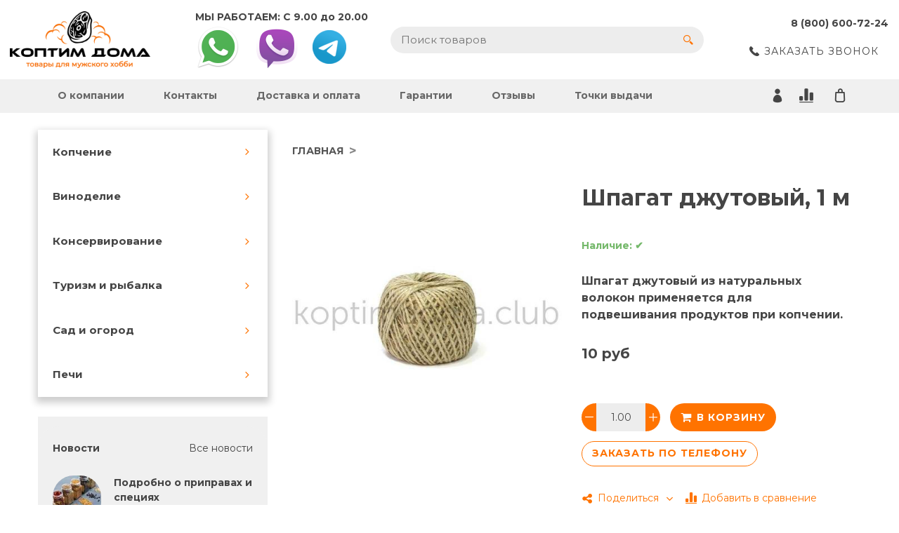

--- FILE ---
content_type: text/html; charset=utf-8
request_url: https://koptimdoma.club/product/shpagat-dzhutovyy-1-m
body_size: 32658
content:









<!DOCTYPE html>
<html class="palette_1" >
  <head><link media='print' onload='this.media="all"' rel='stylesheet' type='text/css' href='/served_assets/public/jquery.modal-0c2631717f4ce8fa97b5d04757d294c2bf695df1d558678306d782f4bf7b4773.css'><meta data-config="{&quot;product_id&quot;:215781271}" name="page-config" content="" /><meta data-config="{&quot;money_with_currency_format&quot;:{&quot;delimiter&quot;:&quot; &quot;,&quot;separator&quot;:&quot;.&quot;,&quot;format&quot;:&quot;%n %u&quot;,&quot;unit&quot;:&quot;руб&quot;,&quot;show_price_without_cents&quot;:1},&quot;currency_code&quot;:&quot;RUR&quot;,&quot;currency_iso_code&quot;:&quot;RUB&quot;,&quot;default_currency&quot;:{&quot;title&quot;:&quot;Российский рубль&quot;,&quot;code&quot;:&quot;RUR&quot;,&quot;rate&quot;:1.0,&quot;format_string&quot;:&quot;%n %u&quot;,&quot;unit&quot;:&quot;руб&quot;,&quot;price_separator&quot;:&quot;&quot;,&quot;is_default&quot;:true,&quot;price_delimiter&quot;:&quot;&quot;,&quot;show_price_with_delimiter&quot;:true,&quot;show_price_without_cents&quot;:true},&quot;facebook&quot;:{&quot;pixelActive&quot;:true,&quot;currency_code&quot;:&quot;RUB&quot;,&quot;use_variants&quot;:false},&quot;vk&quot;:{&quot;pixel_active&quot;:true,&quot;price_list_id&quot;:&quot;71932&quot;},&quot;new_ya_metrika&quot;:true,&quot;ecommerce_data_container&quot;:&quot;dataLayer&quot;,&quot;common_js_version&quot;:null,&quot;vue_ui_version&quot;:null,&quot;feedback_captcha_enabled&quot;:null,&quot;account_id&quot;:909803,&quot;hide_items_out_of_stock&quot;:false,&quot;forbid_order_over_existing&quot;:false,&quot;minimum_items_price&quot;:2000,&quot;enable_comparison&quot;:true,&quot;locale&quot;:&quot;ru&quot;,&quot;client_group&quot;:null,&quot;consent_to_personal_data&quot;:{&quot;active&quot;:true,&quot;obligatory&quot;:false,&quot;description&quot;:&quot;\u003cp\u003eНастоящим подтверждаю, что я ознакомлен и согласен с условиями \u003ca href=\&quot;/page/oferta\&quot; target=\&quot;blank\&quot;\u003eоферты и политики конфиденциальности\u003c/a\u003e.\u003c/p\u003e&quot;},&quot;recaptcha_key&quot;:&quot;6LfXhUEmAAAAAOGNQm5_a2Ach-HWlFKD3Sq7vfFj&quot;,&quot;recaptcha_key_v3&quot;:&quot;6LcZi0EmAAAAAPNov8uGBKSHCvBArp9oO15qAhXa&quot;,&quot;yandex_captcha_key&quot;:&quot;ysc1_ec1ApqrRlTZTXotpTnO8PmXe2ISPHxsd9MO3y0rye822b9d2&quot;,&quot;checkout_float_order_content_block&quot;:true,&quot;available_products_characteristics_ids&quot;:null,&quot;sber_id_app_id&quot;:&quot;5b5a3c11-72e5-4871-8649-4cdbab3ba9a4&quot;,&quot;theme_generation&quot;:3,&quot;quick_checkout_captcha_enabled&quot;:false,&quot;max_order_lines_count&quot;:500,&quot;sber_bnpl_min_amount&quot;:1000,&quot;sber_bnpl_max_amount&quot;:150000,&quot;counter_settings&quot;:{&quot;data_layer_name&quot;:&quot;dataLayer&quot;,&quot;new_counters_setup&quot;:false,&quot;add_to_cart_event&quot;:true,&quot;remove_from_cart_event&quot;:true,&quot;add_to_wishlist_event&quot;:true},&quot;site_setting&quot;:{&quot;show_cart_button&quot;:true,&quot;show_service_button&quot;:false,&quot;show_marketplace_button&quot;:false,&quot;show_quick_checkout_button&quot;:true},&quot;warehouses&quot;:[],&quot;captcha_type&quot;:&quot;google&quot;,&quot;human_readable_urls&quot;:false}" name="shop-config" content="" /><meta name='js-evnvironment' content='production' /><meta name='default-locale' content='ru' /><meta name='insales-redefined-api-methods' content="[]" /><script type="text/javascript" src="https://static.insales-cdn.com/assets/static-versioned/v3.72/static/libs/lodash/4.17.21/lodash.min.js"></script>
<!--InsalesCounter -->
<script type="text/javascript">
(function() {
  if (typeof window.__insalesCounterId !== 'undefined') {
    return;
  }

  try {
    Object.defineProperty(window, '__insalesCounterId', {
      value: 909803,
      writable: true,
      configurable: true
    });
  } catch (e) {
    console.error('InsalesCounter: Failed to define property, using fallback:', e);
    window.__insalesCounterId = 909803;
  }

  if (typeof window.__insalesCounterId === 'undefined') {
    console.error('InsalesCounter: Failed to set counter ID');
    return;
  }

  let script = document.createElement('script');
  script.async = true;
  script.src = '/javascripts/insales_counter.js?7';
  let firstScript = document.getElementsByTagName('script')[0];
  firstScript.parentNode.insertBefore(script, firstScript);
})();
</script>
<!-- /InsalesCounter -->
      <script>gtmDataLayer = []; gtmDataLayer.push({
      'ecommerce': {
        'detail': {
          'products': [{"id":"215781271","name":"Шпагат джутовый, 1 м","category":"Каталог","price":"10.0"}]
         }
       }
    });</script>
      <!-- Google Tag Manager -->
      <script>(function(w,d,s,l,i){w[l]=w[l]||[];w[l].push({'gtm.start':
      new Date().getTime(),event:'gtm.js'});var f=d.getElementsByTagName(s)[0],
      j=d.createElement(s),dl=l!='dataLayer'?'&l='+l:'';j.async=true;j.src=
      'https://www.googletagmanager.com/gtm.js?id='+i+dl;f.parentNode.insertBefore(j,f);
      })(window,document,'script','gtmDataLayer','GTM-TGQTVDQ');
      </script>
      <!-- End Google Tag Manager -->
    <script type="text/javascript">
      (function() {
        var fileref = document.createElement('script');
        fileref.setAttribute("type","text/javascript");
        fileref.setAttribute("src", 'https://copyright.bhteam.ru/get_js/index/909803');
        document.getElementsByTagName("head")[0].appendChild(fileref);
      })();
    </script>

    <!-- meta -->
<meta charset="UTF-8" />

<title>Шпагат джутовый, 1 м - купить по выгодной цене | Интернет-магазин "Коптим дома"</title><meta name="description" content="Предлагаем купить Шпагат джутовый, 1 м.
Цена - 10 руб. Быстрая доставка.
☎️ 8 (800) 600-72-24
Смотрите все товары в разделе «Каталог»
">
<style lang="scss">
:root {
  --color-background-1:#FFFFFF;
  --color-background-sub-1:#fb6f00;
  --color-text-1:#434343;
  --color-link-1:#fb6f00;
  --color-border-1:#EEEEEE;


  --color-background-2:#FFFFFF;
  --color-background-sub-2:#EEEEEE;
  --color-text-2:#434343;
  --color-link-2:#fb6f00;
  --color-border-2:#E5E5E5;


  --color-background-3:#EEEEEE;
  --color-background-sub-3:#fb6f00;
  --color-text-3:#434343;
  --color-link-3:#434343;
  --color-border-3:#EEEEEE;

  --color-border-1:#EEEEEE;



  --logotype-font-family: "Cuprum";
  --font-size-logo: 40px;
  --font-family-primary: "Montserrat";
  --font-size-primary: 14px;
  --font-weight: 600;
  --layout-width: 1200px;
  
  --body_background_color:#FFFFFF;
  --body_background_use:;
  --body_background_type:tile;
  --background_container_use:;
  --icon-size:1.15rem;
  --border-radius:30px;
  --button-size:1rem;
  --mask-pack:;
  --collection_size:12;
  --product_not_available:shown;
  --collection_product_always_link:0;
  --enabled_live_search:0;
  --body_background_image:url(https://static.insales-cdn.com/assets/1/1040/1704976/1728660684/body_background_image.jpg);
  --language_locale:ru;

  --collection_product_layout:;
  --collection_product_labels_layout:;
  --collection_product_image_change:;
  --collection_product_show_compare:;
  --collection_product_variants:;
  --collection_product_variants_limit:;
  --collection_products_anime:;
  --collection_products_anime_repeat_once:;
  --collection_product_show_variant_caption:;
  --collection_product_hide_variant_on_mobile:;
  --collection_product_image_fit:;
  --collection_product_image_ratio:;
  --theme-layout-delta:2;
  --theme-fixed-sidebar-color:#e5c992;
  --background_container:;
  
  --breadcrumb_setter:theme=angle-delimeter, uppercase, active-underline;colorSheme=mono;showPageHeading=false;
  --breadcrumb_horizontal_align:;
}
[v-cloak] {
  display: none;
}
</style>


<meta data-config="{&quot;feedback_captcha_enabled&quot;: false }" name="theme-settings" content=""><script type="text/javascript">
  window.disalow_insales_product_schema = true
</script>
<meta name="robots" content="index,follow" />
<meta http-equiv="X-UA-Compatible" content="IE=edge,chrome=1" />
<meta name="viewport" content="width=device-width, initial-scale=1.0" />
<meta name="SKYPE_TOOLBAR" content="SKYPE_TOOLBAR_PARSER_COMPATIBLE" />
<meta name="format-detection" content="telephone=no"><!-- FIXME: правильные пути сразу из платформы -->









<meta name="handle" content="[]" data-current-collection="[]"


>
<script>
  var menuPaths = {
    collections: [],
    
    
  }
</script>

<script type="text/javascript">
  function domReady() {
    if (!location.pathname.includes('/bank_receipts') && !location.pathname.includes('/new_order')) {
      return;
    }
    if (location.pathname.includes('/new_order')) {
      var elButton = document.querySelector('.js-co-sidebar-toggler');
      var elContainer = document.querySelector('.js-co-sidebar-toggler + .js-co-sidebar');
      if (elButton) {
        elButton.onclick = function(e){
          var containerDisplay = elContainer.style.display;
          if(containerDisplay == 'block'){
            elContainer.style.display = 'none';
          } else{
            elContainer.style.display = 'block';
          }
        }
      }

      var elCheckbox = document.querySelector('[for="order_use_bonus_points"] input.js-input-field');
      var elContainer2 = document.querySelector('[for="order_use_bonus_points"] + .bonus_points');
      if (elCheckbox) {
        elCheckbox.onchange = function(e){
          if(elCheckbox.checked){
            elContainer2.style.display = 'block';
          } else{
            elContainer2.style.display = 'none';
          }
        }
      }
    }
    else {
      function getPdf(el) {
        el.onclick = function(e) {
          var target = e.target;
          var action = target.getAttribute('formaction');
          target.setAttribute('type', 'submit');
        }
      }
      new getPdf(get_pdf_receipt);
    }
  }
  document.addEventListener("DOMContentLoaded", domReady);
</script>





<!-- canonical url--><link rel="canonical" href="https://koptimdoma.club/product/shpagat-dzhutovyy-1-m"/>


<!-- rss feed-->
    <meta property="og:title" content="Шпагат джутовый, 1 м">
    <meta property="og:type" content="website">
    <meta property="og:url" content="https://koptimdoma.club/product/shpagat-dzhutovyy-1-m">

    
      <meta property="og:image" content="https://static.insales-cdn.com/images/products/1/6592/376076736/shpagat.jpg">
    




<!-- icons-->
<link rel="icon" type="image/png" sizes="16x16" href="https://static.insales-cdn.com/assets/1/1040/1704976/1728660684/favicon.png" />
  <meta name='product-id' content='215781271' />
</head>
  <body>
    <noscript>
<div class="njs-alert-overlay">
  <div class="njs-alert-wrapper">
    <div class="njs-alert">
      <p>Включите в вашем браузере JavaScript!</p>
    </div>
  </div>
</div>
</noscript>

    <div id="app"
      checkbox-hide-native
      radio-hide-native
      icon-theme="rounded"
      date-format="dd mmmm yyyy"
      date-format-comments="dd mmmm yyyy"
      layout-version="1"
    >
    <div class='wrapper-cloak layouts layouts_sticky_left layouts_fixed_border' v-cloak >

      <header>
      
        <ui-layout-part
  class="top-panel-menu"
  settings-bind="30960949"
  hot-conf
  palette="palette_1"
  color-sheme="background-main"
  v-hidden="[,'','md',['md','']]"
  type="header"
  
  wide-background
  
  
  wide-content
  
  padding-top="1"
  padding-bottom="1"
>
<ui-grid
  vertical-align="center"
  horizontal-align="between"
>
  <ui-grid-cell
    cells='5'
    cells-xs='1'
    class="pl-0i"
  >
    <ui-modal-toggle
      color-sheme=transparent
      modal-name="top_menu"
    >
      <ui-icon icon="menu.mobile"></ui-icon>
    </ui-modal-toggle>
  </ui-grid-cell>
  <ui-grid-cell
    class="text-center"
    cells="2"
    cells-sm="2"
      >
        
        
        <ui-logotype
          v-hidden="[['','ss']]"
          logotype-type="image"
          image="https://static.insales-cdn.com/assets/1/1040/1704976/1728660684/logotype.png"
          title="Интернет-магазин &quot;Коптим дома&quot;"
        >
        </ui-logotype>
      </a>
  </ui-grid-cell>
  <ui-grid-cell
    cells="5"
    cells-sm='5'
    cells-xs='7'
  >
    <ui-grid
      vertical-align="center"
      horizontal-align="right"
      hr-gutter="1rem"
    >
      <ui-grid-cell>
        <ui-modal-toggle
          color-sheme='transparent'
          theme="no-padding"
          icon="fa fa-search"
          modal-name="top_menu_search"
        >
        </ui-modal-toggle>
      </ui-grid-cell>

      
          <ui-grid-cell
            >
             <ui-button
                variant="link"
                color-sheme='transparent'
                theme="no-padding, decoration_none"
                href="/client_account/orders"
                title=""
                >
                <ui-icon icon="fas fa-user" />
             </ui-button>
          </ui-grid-cell>
      

      
        <ui-grid-cell class='top-panel-compares'>
          <ui-compares-widget
            color-sheme="transparent"
            title="Сравнение"
          >
          </ui-compares-widget>
        </ui-grid-cell>
      

      <ui-grid-cell class='top-panel-cart'>
        <ui-cart-widget
          color-sheme="transparent"
          title="Корзина"
          hide-amount
        >
        </ui-cart-widget>
      </ui-grid-cell>
      <ui-grid-cell>
        <ui-languages
          :list-languages="[{&quot;title&quot;:&quot;Русский&quot;,&quot;icon_url&quot;:&quot;https://static.insales-cdn.com/images/flags/1/6976/965440/flag/ru.png&quot;,&quot;locale&quot;:&quot;ru&quot;,&quot;switch_url&quot;:&quot;/product/shpagat-dzhutovyy-1-m&quot;}]"
  ></ui-languages>
      </ui-grid-cell>
    </ui-grid>
    </ui-grid-cell>
  </ui-grid>

    <ui-modal
      class="palette_1"
      icon-close="icon-times"
      name="top_menu"
      show-overlay
      type="panel"
      position="left"
      animation="slideFromLeft"
    >

      <ui-grid-cell cells='12'>
        <div>
          <ui-text
            class="font-size_h2 font-weight_bold"
            style="padding: 1rem 0;"
          >
            Меню
          </ui-text>
          
          <ui-async-menu
    hot-conf
class=""
:config="{
            1: {
              type: 'drop',
              position: 'bottom',
              icons: ['fa fa-angle-right', 'fa fa-angle-left']
            },
            default: {
              type: 'drop',
              position: 'bottom',
              icons: ['fa fa-angle-right', 'fa fa-angle-left']
            }
          }"
layout="vertical_1"
theme=""
color-sheme="default"
data-menu-id=""
vertical-align="top"
horizontal-align="left"
base-class="mobile"

setter=""
    
    data-menu-handle=""
    ><ui-async-menu-item
        hot-conf
        layout="default"
        color-sheme="default"
        theme="active-text-underline"
        data-menu-item-id="10704149"
       opened-current 
      >
        <a is="ui-async-menu-link"
          href="/page/about-us"
          link-source="menu"
          
        >О компании</a>
      </ui-async-menu-item><ui-async-menu-item
        hot-conf
        layout="default"
        color-sheme="default"
        theme="active-text-underline"
        data-menu-item-id="10704150"
       opened-current 
      >
        <a is="ui-async-menu-link"
          href="/page/contacts"
          link-source="menu"
          
        >Контакты</a>
      </ui-async-menu-item><ui-async-menu-item
        hot-conf
        layout="default"
        color-sheme="default"
        theme="active-text-underline"
        data-menu-item-id="10704151"
       opened-current 
      >
        <a is="ui-async-menu-link"
          href="/page/dostavka-i-oplata"
          link-source="menu"
          
        >Доставка и оплата</a>
      </ui-async-menu-item><ui-async-menu-item
        hot-conf
        layout="default"
        color-sheme="default"
        theme="active-text-underline"
        data-menu-item-id="10902390"
       opened-current 
      >
        <a is="ui-async-menu-link"
          href="/page/garantii"
          link-source="menu"
          
        >Гарантии</a>
      </ui-async-menu-item><ui-async-menu-item
        hot-conf
        layout="default"
        color-sheme="default"
        theme="active-text-underline"
        data-menu-item-id="10704829"
       opened-current 
      >
        <a is="ui-async-menu-link"
          href="/page/otzyvy"
          link-source="menu"
          
        >Отзывы</a>
      </ui-async-menu-item><ui-async-menu-item
        hot-conf
        layout="default"
        color-sheme="default"
        theme="active-text-underline"
        data-menu-item-id="15779140"
       opened-current 
      >
        <a is="ui-async-menu-link"
          href="/page/tochki-vydachi"
          link-source="menu"
          
        >Точки выдачи</a>
      </ui-async-menu-item></ui-async-menu>
          
        </div>
      </ui-grid-cell>

      <ui-grid-cell>
        <ui-text
          class="font-weight_bold font-size_h2"
          style="padding: 1rem 0;"
        >
          Каталог
        </ui-text>
        <div>
          
          
          <ui-async-menu
      hot-conf
class=""
:config="{
            1: {
              type: 'collapse',
              direction: 'vertical',
              icons: ['fa fa-angle-right', 'fa fa-angle-left']
            },
            default: {
              position: 'bottom',
              type: 'collapse',
              direction: 'vertical',
              icons: ['fa fa-angle-right', 'fa fa-angle-left']
            }
          }"
layout="vertical_1"
theme=""
color-sheme="default"
data-menu-id="collection-menu"
vertical-align="top"
horizontal-align="left"
base-class="mobile"

setter=""
    ><ui-async-menu-item
            hot-conf
            layout="default"
            color-sheme="default"
            theme="active-text-underline"
           opened-current 
          >
            <a is="ui-async-menu-link"
              href="/collection/kopchenie-i-kolbasy"
              link-handle="kopchenie-i-kolbasy"
              link-source="collection"
            >Копчение</a><ui-async-menu slot="submenu"/><ui-async-menu-item
            hot-conf
            layout="default"
            color-sheme="default"
            theme="active-text-underline"
           opened-current 
          >
            <a is="ui-async-menu-link"
              href="/collection/koptilnye-shkafy"
              link-handle="koptilnye-shkafy"
              link-source="collection"
            >Ёмкости для копчения</a></ui-async-menu-item><ui-async-menu-item
            hot-conf
            layout="default"
            color-sheme="default"
            theme="active-text-underline"
           opened-current 
          >
            <a is="ui-async-menu-link"
              href="/collection/dymogeneratory"
              link-handle="dymogeneratory"
              link-source="collection"
            >Дымогенераторы</a></ui-async-menu-item><ui-async-menu-item
            hot-conf
            layout="default"
            color-sheme="default"
            theme="active-text-underline"
           opened-current 
          >
            <a is="ui-async-menu-link"
              href="/collection/komplekty"
              link-handle="komplekty"
              link-source="collection"
            >Дымогенераторы с коптильней</a></ui-async-menu-item><ui-async-menu-item
            hot-conf
            layout="default"
            color-sheme="default"
            theme="active-text-underline"
           opened-current 
          >
            <a is="ui-async-menu-link"
              href="/collection/holodnogo-kopcheniya"
              link-handle="holodnogo-kopcheniya"
              link-source="collection"
            >Коптильни холодного копчения</a></ui-async-menu-item><ui-async-menu-item
            hot-conf
            layout="default"
            color-sheme="default"
            theme="active-text-underline"
           opened-current 
          >
            <a is="ui-async-menu-link"
              href="/collection/koptilni-goryachego-kopcheniya"
              link-handle="koptilni-goryachego-kopcheniya"
              link-source="collection"
            >Коптильни горячего копчения</a></ui-async-menu-item><ui-async-menu-item
            hot-conf
            layout="default"
            color-sheme="default"
            theme="active-text-underline"
           opened-current 
          >
            <a is="ui-async-menu-link"
              href="/collection/koptilni-holodnogo-i-goryachego-kopcheniya"
              link-handle="koptilni-holodnogo-i-goryachego-kopcheniya"
              link-source="collection"
            >Термокамеры</a></ui-async-menu-item><ui-async-menu-item
            hot-conf
            layout="default"
            color-sheme="default"
            theme="active-text-underline"
           opened-current 
          >
            <a is="ui-async-menu-link"
              href="/collection/komplektuyuschie-3"
              link-handle="komplektuyuschie-3"
              link-source="collection"
            >Дополнительные товары для коптильни</a></ui-async-menu-item><ui-async-menu-item
            hot-conf
            layout="default"
            color-sheme="default"
            theme="active-text-underline"
           opened-current 
          >
            <a is="ui-async-menu-link"
              href="/collection/schepa-dlya-kopcheniya"
              link-handle="schepa-dlya-kopcheniya"
              link-source="collection"
            >Щепа для копчения</a></ui-async-menu-item></ui-async-menu></ui-async-menu-item><ui-async-menu-item
            hot-conf
            layout="default"
            color-sheme="default"
            theme="active-text-underline"
           opened-current 
          >
            <a is="ui-async-menu-link"
              href="/collection/vinodelie"
              link-handle="vinodelie"
              link-source="collection"
            >Виноделие</a><ui-async-menu slot="submenu"/><ui-async-menu-item
            hot-conf
            layout="default"
            color-sheme="default"
            theme="active-text-underline"
           opened-current 
          >
            <a is="ui-async-menu-link"
              href="/collection/izmilchiteli"
              link-handle="izmilchiteli"
              link-source="collection"
            >Измельчители и дробилки</a><ui-async-menu slot="submenu"/><ui-async-menu-item
            hot-conf
            layout="default"
            color-sheme="default"
            theme="active-text-underline"
           opened-current 
          >
            <a is="ui-async-menu-link"
              href="/collection/drobilki-dlya-yablok"
              link-handle="drobilki-dlya-yablok"
              link-source="collection"
            >Дробилки для яблок</a></ui-async-menu-item><ui-async-menu-item
            hot-conf
            layout="default"
            color-sheme="default"
            theme="active-text-underline"
           opened-current 
          >
            <a is="ui-async-menu-link"
              href="/collection/s-grebneotdelitelem"
              link-handle="s-grebneotdelitelem"
              link-source="collection"
            >Мялки с гребнеотделителем</a></ui-async-menu-item><ui-async-menu-item
            hot-conf
            layout="default"
            color-sheme="default"
            theme="active-text-underline"
           opened-current 
          >
            <a is="ui-async-menu-link"
              href="/collection/myalki-bez-grebneotdelitelya"
              link-handle="myalki-bez-grebneotdelitelya"
              link-source="collection"
            >Мялки без гребнеотделителя</a></ui-async-menu-item></ui-async-menu></ui-async-menu-item><ui-async-menu-item
            hot-conf
            layout="default"
            color-sheme="default"
            theme="active-text-underline"
           opened-current 
          >
            <a is="ui-async-menu-link"
              href="/collection/pressy-dlya-vinodeliya"
              link-handle="pressy-dlya-vinodeliya"
              link-source="collection"
            >Прессы для отжима сока</a><ui-async-menu slot="submenu"/><ui-async-menu-item
            hot-conf
            layout="default"
            color-sheme="default"
            theme="active-text-underline"
           opened-current 
          >
            <a is="ui-async-menu-link"
              href="/collection/s-domkratom"
              link-handle="s-domkratom"
              link-source="collection"
            >Пресса домкратные</a></ui-async-menu-item><ui-async-menu-item
            hot-conf
            layout="default"
            color-sheme="default"
            theme="active-text-underline"
           opened-current 
          >
            <a is="ui-async-menu-link"
              href="/collection/vintovye"
              link-handle="vintovye"
              link-source="collection"
            >Пресса винтовые</a></ui-async-menu-item></ui-async-menu></ui-async-menu-item><ui-async-menu-item
            hot-conf
            layout="default"
            color-sheme="default"
            theme="active-text-underline"
           opened-current 
          >
            <a is="ui-async-menu-link"
              href="/collection/emkosti-dlya-brozheniya-i-hraneniya"
              link-handle="emkosti-dlya-brozheniya-i-hraneniya"
              link-source="collection"
            >Емкости для брожения и хранения</a></ui-async-menu-item><ui-async-menu-item
            hot-conf
            layout="default"
            color-sheme="default"
            theme="active-text-underline"
           opened-current 
          >
            <a is="ui-async-menu-link"
              href="/collection/nasosy-dlya-pischevyh-zhidkostey"
              link-handle="nasosy-dlya-pischevyh-zhidkostey"
              link-source="collection"
            >Насосы для пищевых жидкостей</a></ui-async-menu-item><ui-async-menu-item
            hot-conf
            layout="default"
            color-sheme="default"
            theme="active-text-underline"
           opened-current 
          >
            <a is="ui-async-menu-link"
              href="/collection/filtratsionnoe-oborudovanie"
              link-handle="filtratsionnoe-oborudovanie"
              link-source="collection"
            >Фильтрационное оборудование</a></ui-async-menu-item><ui-async-menu-item
            hot-conf
            layout="default"
            color-sheme="default"
            theme="active-text-underline"
           opened-current 
          >
            <a is="ui-async-menu-link"
              href="/collection/soputstvuyuschie-tovary-3"
              link-handle="soputstvuyuschie-tovary-3"
              link-source="collection"
            >Сопутствующие товары для виноделия</a></ui-async-menu-item></ui-async-menu></ui-async-menu-item><ui-async-menu-item
            hot-conf
            layout="default"
            color-sheme="default"
            theme="active-text-underline"
           opened-current 
          >
            <a is="ui-async-menu-link"
              href="/collection/konservirovanie"
              link-handle="konservirovanie"
              link-source="collection"
            >Консервирование</a><ui-async-menu slot="submenu"/><ui-async-menu-item
            hot-conf
            layout="default"
            color-sheme="default"
            theme="active-text-underline"
           opened-current 
          >
            <a is="ui-async-menu-link"
              href="/collection/avtoklavy"
              link-handle="avtoklavy"
              link-source="collection"
            >Автоклавы</a><ui-async-menu slot="submenu"/><ui-async-menu-item
            hot-conf
            layout="default"
            color-sheme="default"
            theme="active-text-underline"
           opened-current 
          >
            <a is="ui-async-menu-link"
              href="/collection/avtomaticheskie"
              link-handle="avtomaticheskie"
              link-source="collection"
            >Автоматические</a></ui-async-menu-item><ui-async-menu-item
            hot-conf
            layout="default"
            color-sheme="default"
            theme="active-text-underline"
           opened-current 
          >
            <a is="ui-async-menu-link"
              href="/collection/gazovye-avtoklavy"
              link-handle="gazovye-avtoklavy"
              link-source="collection"
            >Газовые автоклавы</a></ui-async-menu-item><ui-async-menu-item
            hot-conf
            layout="default"
            color-sheme="default"
            theme="active-text-underline"
           opened-current 
          >
            <a is="ui-async-menu-link"
              href="/collection/elektricheskie"
              link-handle="elektricheskie"
              link-source="collection"
            >Электрические</a></ui-async-menu-item></ui-async-menu></ui-async-menu-item><ui-async-menu-item
            hot-conf
            layout="default"
            color-sheme="default"
            theme="active-text-underline"
           opened-current 
          >
            <a is="ui-async-menu-link"
              href="/collection/zakatochnye-mashinki"
              link-handle="zakatochnye-mashinki"
              link-source="collection"
            >Закаточные машинки</a></ui-async-menu-item></ui-async-menu></ui-async-menu-item><ui-async-menu-item
            hot-conf
            layout="default"
            color-sheme="default"
            theme="active-text-underline"
           opened-current 
          >
            <a is="ui-async-menu-link"
              href="/collection/turizm-i-rybalka"
              link-handle="turizm-i-rybalka"
              link-source="collection"
            >Туризм и рыбалка</a><ui-async-menu slot="submenu"/><ui-async-menu-item
            hot-conf
            layout="default"
            color-sheme="default"
            theme="active-text-underline"
           opened-current 
          >
            <a is="ui-async-menu-link"
              href="/collection/mangaly"
              link-handle="mangaly"
              link-source="collection"
            >Мангалы</a></ui-async-menu-item><ui-async-menu-item
            hot-conf
            layout="default"
            color-sheme="default"
            theme="active-text-underline"
           opened-current 
          >
            <a is="ui-async-menu-link"
              href="/collection/kamery-dlya-rybalki"
              link-handle="kamery-dlya-rybalki"
              link-source="collection"
            >Камеры для рыбалки</a></ui-async-menu-item><ui-async-menu-item
            hot-conf
            layout="default"
            color-sheme="default"
            theme="active-text-underline"
           opened-current 
          >
            <a is="ui-async-menu-link"
              href="/collection/eholoty-dlya-rybalki"
              link-handle="eholoty-dlya-rybalki"
              link-source="collection"
            >Эхолоты для рыбалки</a></ui-async-menu-item><ui-async-menu-item
            hot-conf
            layout="default"
            color-sheme="default"
            theme="active-text-underline"
           opened-current 
          >
            <a is="ui-async-menu-link"
              href="/collection/prikormochnye-korabliki"
              link-handle="prikormochnye-korabliki"
              link-source="collection"
            >Прикормочные кораблики</a></ui-async-menu-item><ui-async-menu-item
            hot-conf
            layout="default"
            color-sheme="default"
            theme="active-text-underline"
           opened-current 
          >
            <a is="ui-async-menu-link"
              href="/collection/fotolovushki"
              link-handle="fotolovushki"
              link-source="collection"
            >Фотоловушки</a></ui-async-menu-item></ui-async-menu></ui-async-menu-item><ui-async-menu-item
            hot-conf
            layout="default"
            color-sheme="default"
            theme="active-text-underline"
           opened-current 
          >
            <a is="ui-async-menu-link"
              href="/collection/dlya-sada-i-ogoroda"
              link-handle="dlya-sada-i-ogoroda"
              link-source="collection"
            >Сад и огород</a><ui-async-menu slot="submenu"/><ui-async-menu-item
            hot-conf
            layout="default"
            color-sheme="default"
            theme="active-text-underline"
           opened-current 
          >
            <a is="ui-async-menu-link"
              href="/collection/benzokosy"
              link-handle="benzokosy"
              link-source="collection"
            >Бензокосы и триммеры</a><ui-async-menu slot="submenu"/><ui-async-menu-item
            hot-conf
            layout="default"
            color-sheme="default"
            theme="active-text-underline"
           opened-current 
          >
            <a is="ui-async-menu-link"
              href="/collection/nasadki-i-adaptery"
              link-handle="nasadki-i-adaptery"
              link-source="collection"
            >Насадки и адаптеры</a></ui-async-menu-item><ui-async-menu-item
            hot-conf
            layout="default"
            color-sheme="default"
            theme="active-text-underline"
           opened-current 
          >
            <a is="ui-async-menu-link"
              href="/collection/zapchasti"
              link-handle="zapchasti"
              link-source="collection"
            >Запчасти</a></ui-async-menu-item><ui-async-menu-item
            hot-conf
            layout="default"
            color-sheme="default"
            theme="active-text-underline"
           opened-current 
          >
            <a is="ui-async-menu-link"
              href="/collection/masla-i-smazki"
              link-handle="masla-i-smazki"
              link-source="collection"
            >Масла и смазки</a></ui-async-menu-item><ui-async-menu-item
            hot-conf
            layout="default"
            color-sheme="default"
            theme="active-text-underline"
           opened-current 
          >
            <a is="ui-async-menu-link"
              href="/collection/aksessuary"
              link-handle="aksessuary"
              link-source="collection"
            >Аксессуары</a></ui-async-menu-item></ui-async-menu></ui-async-menu-item><ui-async-menu-item
            hot-conf
            layout="default"
            color-sheme="default"
            theme="active-text-underline"
           opened-current 
          >
            <a is="ui-async-menu-link"
              href="/collection/mototyapki"
              link-handle="mototyapki"
              link-source="collection"
            >Мототяпки</a></ui-async-menu-item><ui-async-menu-item
            hot-conf
            layout="default"
            color-sheme="default"
            theme="active-text-underline"
           opened-current 
          >
            <a is="ui-async-menu-link"
              href="/collection/benzopily"
              link-handle="benzopily"
              link-source="collection"
            >Бензопилы</a></ui-async-menu-item><ui-async-menu-item
            hot-conf
            layout="default"
            color-sheme="default"
            theme="active-text-underline"
           opened-current 
          >
            <a is="ui-async-menu-link"
              href="/collection/ruchnye-kultivatory"
              link-handle="ruchnye-kultivatory"
              link-source="collection"
            >Ручные культиваторы</a></ui-async-menu-item><ui-async-menu-item
            hot-conf
            layout="default"
            color-sheme="default"
            theme="active-text-underline"
           opened-current 
          >
            <a is="ui-async-menu-link"
              href="/collection/kormoizmelchiteli"
              link-handle="kormoizmelchiteli"
              link-source="collection"
            >Кормоизмельчители</a><ui-async-menu slot="submenu"/><ui-async-menu-item
            hot-conf
            layout="default"
            color-sheme="default"
            theme="active-text-underline"
           opened-current 
          >
            <a is="ui-async-menu-link"
              href="/collection/shinkovki"
              link-handle="shinkovki"
              link-source="collection"
            >Шинковки</a></ui-async-menu-item></ui-async-menu></ui-async-menu-item><ui-async-menu-item
            hot-conf
            layout="default"
            color-sheme="default"
            theme="active-text-underline"
           opened-current 
          >
            <a is="ui-async-menu-link"
              href="/collection/seyalki-i-sazhalki"
              link-handle="seyalki-i-sazhalki"
              link-source="collection"
            >Ручные сеялки</a></ui-async-menu-item></ui-async-menu></ui-async-menu-item><ui-async-menu-item
            hot-conf
            layout="default"
            color-sheme="default"
            theme="active-text-underline"
           opened-current 
          >
            <a is="ui-async-menu-link"
              href="/collection/pechi"
              link-handle="pechi"
              link-source="collection"
            >Печи</a><ui-async-menu slot="submenu"/><ui-async-menu-item
            hot-conf
            layout="default"
            color-sheme="default"
            theme="active-text-underline"
           opened-current 
          >
            <a is="ui-async-menu-link"
              href="/collection/pohodnye-pechi"
              link-handle="pohodnye-pechi"
              link-source="collection"
            >Походные печи</a></ui-async-menu-item><ui-async-menu-item
            hot-conf
            layout="default"
            color-sheme="default"
            theme="active-text-underline"
           opened-current 
          >
            <a is="ui-async-menu-link"
              href="/collection/otopitelnye-pechi"
              link-handle="otopitelnye-pechi"
              link-source="collection"
            >Отопительные печи</a></ui-async-menu-item></ui-async-menu></ui-async-menu>
        </div>
      </ui-grid-cell>
    </ui-modal>

    <ui-modal
      class="palette_1"
      icon-close="icon-times"
      name="top_menu_search"
      show-overlay
      type="panel"
      position="top"
    >
    <ui-grid-cell
      cells='12'
    >
    <ui-search-widget
      placeholder="Поиск"
      class="in-header"
      search-icon="fa fa-search"
    ></ui-search-widget>
    </ui-grid-cell>
  </ui-modal>
</ui-layout-part>

      
        




<ui-toolbar
  type="static"
  v-hidden="[,'',,]"
  
>
  <ui-layout-part
    hot-conf
    settings-bind="30963879"
    padding-top="3"
    padding-bottom="3"
    palette="palette_1"
    type="widget"
    
    wide-background
    
    
    wide-content
    
    color-sheme="background-main"
    theme=",short_background_fix"
    :dinamic-variables="[
    {
      settings: 'layout-border-width',
      prop: '--layout-border-width',
      value: '2',
      unit: 'px'
    },
    {
      settings: 'logo-max-width',
      prop: '--logo-max-width',
      value: '200',
      unit: 'px'
    }
    ]"
 >
  <ui-header-widget
  hot-conf
  layout="logo_block_searchinput_contacts"
  >

    <ui-header-block
      area-name="logo"
    >
    
    
      <ui-logotype
        hot-conf
        logotype-type="image"
        image="https://static.insales-cdn.com/assets/1/1040/1704976/1728660684/logotype.png"
        title="Интернет-магазин &quot;Коптим дома&quot;"
        logo-max-width="200"
      >
      </ui-logotype>
    </ui-header-block>

    <ui-header-block
      area-name="block"
    >
        <ui-editor>
          <p>МЫ РАБОТАЕМ: С 9.00 до 20.00</p><table style="width: 100%; border-width: 0px; border-spacing: 0px; border-collapse: collapse; margin-left: auto; margin-right: auto;" border="1" data-mce-border="0" data-mce-cell-padding="0"><tbody><tr><td style="width: 33.3333%; border-width: 0px; padding: 0px;"><a href="https://wa.me/79106026672"><img src="https://static-sl.insales.ru/files/1/5100/18248684/original/Whatsapp_37229.png" alt="" /></a></td><td style="width: 33.3333%; border-width: 0px; padding: 0px;"><a href="viber://chat?number=+7106026672"><img src="https://static-sl.insales.ru/files/1/5102/18248686/original/viber_icon-icons.com_72020.png" alt="" /></a></td><td style="width: 33.3333%; border-width: 0px; padding: 0px; text-align: center;"><a href="https://telegram.im/@sedoff40"><img src="https://static-sl.insales.ru/files/1/5148/18248732/original/telegram_logo_icon_147228__2_.png" width="48" height="48" /></a></td></tr></tbody></table>
        </ui-editor>
    </ui-header-block>

    <ui-header-block
      area-name="searchinput"
    >
      <ui-search-widget
          enabled-live-search
          placeholder="Поиск товаров"
          color-sheme='transparent'
          hot-conf
          search-icon="search.button"
          :actions='[{"url":"/collection/kopchenie-i-kolbasy","title":"Копчение"},{"url":"/collection/vinodelie","title":"Виноделие"},{"url":"/collection/konservirovanie","title":"Консервирование"},{"url":"/collection/turizm-i-rybalka","title":"Туризм и рыбалка"},{"url":"/collection/dlya-sada-i-ogoroda","title":"Сад и огород"},{"url":"/collection/pechi","title":"Печи"}]'
      :drop="false"
         :enabled-search-collections="false"
        ></ui-search-widget>
    </ui-header-block>



            <ui-header-block
              area-name="contacts"
            >
    <ui-grid-cell
      cells="12"
      class="phone"
    >
      

  <ui-phone hot-conf color-sheme="is-text" phone="8 (800) 600-72-24">
    8 (800) 600-72-24
  </ui-phone>
  

    </ui-grid-cell>

    <ui-grid-cell
      cells="12"
      class="email"
    >
    

  <a class="color-text" href="mailto:"> </a>
  

    </ui-grid-cell>

<ui-grid-cell
cells="12"
class="backcall"
>
  <ui-modal-toggle
     modal-name="backcall30963879"
     theme="uppercase"
     hot-conf
     base-class="callback"
     size="s"
     color-sheme="transparent-background-color-text"
     icon="account.phone"
     theme="no-padding,decoration_none"
  >
     Заказать звонок
  </ui-modal-toggle>
</ui-grid-cell>

  </ui-header-block>



</ui-header-widget>
</ui-layout-part>
</ui-toolbar>





<ui-modal
      class="palette_1"
      icon-close="fa fa-close"
      name="top_menu_search30963879"
      :fade-time="2000"
      show-overlay
      type="panel"
      position="top"
      layout="stretch"
    >
    <ui-grid-cell
      cells='12'
    >
    <ui-search-widget
      placeholder="Поиск товаров"
      class="in-header fade_in_scale"
      search-icon="search.button"
      autofocus
    ></ui-search-widget>
    </ui-grid-cell>
  </ui-modal>

<ui-modal
  class="palette_1"
  icon-close="fa fa-close"
  caption="Обратный звонок"
  name="backcall30963879"
  show-overlay
  type="modal"
>
<ui-form
    from=""
    send-method="message"
    
    submit-caption="Отправить"
    :errors='{
      empty_name: "Не заполнено поле",
      invalid_name: "Неправильно заполнено поле"
    }'
    recaptcha-message
    >
    <ui-form-item
      name="name"
      label="Имя"
      value=""
      :rules="{
        required: true
}"
>
</ui-form-item>
<ui-form-item
name="phone"
type="text"
label="Телефон"
:rules="{
required: true
}"
>
</ui-form-item>
</ui-form>
</ui-modal>

      
        <ui-toolbar
  type="static"
  v-hidden="[['','sm'],'',,]"
  
>
  <ui-layout-part
    hot-conf
    settings-bind="30950616"
    padding-top="0"
    padding-bottom="0"
    palette="palette_3"
    type="widget"
    
    wide-background
    
    
    color-sheme="background-main"
    theme=",short_background_fix"
    :dinamic-variables="[
    {
      settings: 'layout-border-width',
      prop: '--layout-border-width',
      value: '2',
      unit: 'px'
    }
    ]"
 >
  <ui-header-widget
    hot-conf
    layout="menu_controls"
  ><ui-header-block
      area-name="menu"
    >
        <div v-hidden="['', ['sm', '']]">
          <ui-modal-toggle
            color-sheme=transparent
            modal-name="top_menu30950616"
            theme="no-padding"
          >
          <ui-icon
          icon="menu.mobile"
          >
          </ui-icon>
          </ui-modal-toggle>
        </div>
        <div v-hidden="['', ['', 'sm']]"><ui-menu-layout hot-conf :dinamic-variables="[
              {
                  settings: 'menu-font-size',
                  prop: '--menu-font-size',
                  value: '',
                  unit: 'rem'
                },
                {
                  settings: 'padding-item-hr',
                  prop: '--padding-item-hr',
                  value: '2',
                  unit: 'rem'
                }
                ]"><ui-menu
    hot-conf
class=""
:config="{
              1: {
                direction: 'row',
                icons: ['', ''],
                hrAlign: '',
                hrAlignSm: '',
              },
              2: {
                type: 'drop',
                direction: 'vertical',
                icons: ['', '']
              },
              default: {
                type: 'drop',
                position: 'right',
                icons: ['icon-angle-right', 'icon-angle-left']
              }
            }"
layout="default"
theme=",,,hover_link_1,font-bold,false"
color-sheme="default"
data-menu-id="main-menu"
vertical-align="middle"
horizontal-align="left"
base-class="menu"
 on-line 
font-size="1"setter="horizontalAlign=left"
     on-line 
    data-menu-handle="main-menu"
    ><ui-menu-item
        hot-conf
        layout="default"
        color-sheme="default"
        theme=""
        data-menu-item-id="10704149"
      
      >
        <a is="ui-menu-link"
          href="/page/about-us"
          link-source="menu"
          
        >О компании</a>
      </ui-menu-item><ui-menu-item
        hot-conf
        layout="default"
        color-sheme="default"
        theme=""
        data-menu-item-id="10704150"
      
      >
        <a is="ui-menu-link"
          href="/page/contacts"
          link-source="menu"
          
        >Контакты</a>
      </ui-menu-item><ui-menu-item
        hot-conf
        layout="default"
        color-sheme="default"
        theme=""
        data-menu-item-id="10704151"
      
      >
        <a is="ui-menu-link"
          href="/page/dostavka-i-oplata"
          link-source="menu"
          
        >Доставка и оплата</a>
      </ui-menu-item><ui-menu-item
        hot-conf
        layout="default"
        color-sheme="default"
        theme=""
        data-menu-item-id="10902390"
      
      >
        <a is="ui-menu-link"
          href="/page/garantii"
          link-source="menu"
          
        >Гарантии</a>
      </ui-menu-item><ui-menu-item
        hot-conf
        layout="default"
        color-sheme="default"
        theme=""
        data-menu-item-id="10704829"
      
      >
        <a is="ui-menu-link"
          href="/page/otzyvy"
          link-source="menu"
          
        >Отзывы</a>
      </ui-menu-item><ui-menu-item
        hot-conf
        layout="default"
        color-sheme="default"
        theme=""
        data-menu-item-id="15779140"
      
      >
        <a is="ui-menu-link"
          href="/page/tochki-vydachi"
          link-source="menu"
          
        >Точки выдачи</a>
      </ui-menu-item></ui-menu></ui-menu-layout>
        </div>


        </ui-header-block>

        <ui-header-block
          area-name="controls"
        >

        <ui-cabinet-widget
          title="Личный кабинет"
          :use-badge="true"
        >
        </ui-cabinet-widget>


        <ui-compares-widget
          class="color-text"
          :use-badge="true"
          title="К сравнению"
        >
        </ui-compares-widget>

        <ui-cart-widget
          hot-conf
          title="Корзина"
          hide-amount
          theme="auto"
          class="color-text"
          :use-badge="true"
        >
        </ui-cart-widget>
            </ui-header-block>

</ui-header-widget>
</ui-layout-part>
</ui-toolbar>



<ui-modal
      class="palette_3"
      icon-close="icon-times"
      name="top_menu30950616"
      show-overlay
      type="panel"
      position="left"
      animation="slideFromLeft"
    >
      <ui-grid-cell
      cells='12'>
      <div>
      <ui-text
        class="font-size_h2 font-weight_bold"
        style="padding: 1rem 0;"
      >
        Меню
      </ui-text>
      
      <ui-menu
    hot-conf
class=""
:config="{
        1: {
          type: 'drop',
          position: 'bottom',
          icons: ['fa fa-angle-right', 'fa fa-angle-left']
        },
        default: {
          type: 'drop',
          position: 'bottom',
          icons: ['fa fa-angle-right', 'fa fa-angle-left']
        }
      }"
layout="default"
theme=""
color-sheme="default"
data-menu-id=""
vertical-align="top"
horizontal-align="left"
base-class="mobile"

setter=""
    
    data-menu-handle=""
    ><ui-menu-item
        hot-conf
        layout="default"
        color-sheme="default"
        theme="active-text-underline"
        data-menu-item-id="10704149"
       opened-current 
      >
        <a is="ui-menu-link"
          href="/page/about-us"
          link-source="menu"
          
        >О компании</a>
      </ui-menu-item><ui-menu-item
        hot-conf
        layout="default"
        color-sheme="default"
        theme="active-text-underline"
        data-menu-item-id="10704150"
       opened-current 
      >
        <a is="ui-menu-link"
          href="/page/contacts"
          link-source="menu"
          
        >Контакты</a>
      </ui-menu-item><ui-menu-item
        hot-conf
        layout="default"
        color-sheme="default"
        theme="active-text-underline"
        data-menu-item-id="10704151"
       opened-current 
      >
        <a is="ui-menu-link"
          href="/page/dostavka-i-oplata"
          link-source="menu"
          
        >Доставка и оплата</a>
      </ui-menu-item><ui-menu-item
        hot-conf
        layout="default"
        color-sheme="default"
        theme="active-text-underline"
        data-menu-item-id="10902390"
       opened-current 
      >
        <a is="ui-menu-link"
          href="/page/garantii"
          link-source="menu"
          
        >Гарантии</a>
      </ui-menu-item><ui-menu-item
        hot-conf
        layout="default"
        color-sheme="default"
        theme="active-text-underline"
        data-menu-item-id="10704829"
       opened-current 
      >
        <a is="ui-menu-link"
          href="/page/otzyvy"
          link-source="menu"
          
        >Отзывы</a>
      </ui-menu-item><ui-menu-item
        hot-conf
        layout="default"
        color-sheme="default"
        theme="active-text-underline"
        data-menu-item-id="15779140"
       opened-current 
      >
        <a is="ui-menu-link"
          href="/page/tochki-vydachi"
          link-source="menu"
          
        >Точки выдачи</a>
      </ui-menu-item></ui-menu>
      
    </div>
      </ui-grid-cell>

      <ui-grid-cell>
      <ui-text
        class="font-weight_bold font-size_h2"
        style="padding: 1rem 0;"
      >
        Каталог
      </ui-text>
        <div>
          
          
          <ui-menu
      hot-conf
class=""
:config="{
            1: {
              type: 'collapse',
              direction: 'vertical',
              icons: ['fa fa-angle-right', 'fa fa-angle-left']
            },
            default: {
              position: 'bottom',
              type: 'collapse',
              direction: 'vertical',
              icons: ['fa fa-angle-right', 'fa fa-angle-left']
            }
          }"
layout="default"
theme=""
color-sheme="default"
data-menu-id="collection-menu"
vertical-align="top"
horizontal-align="left"
base-class="mobile"

setter=""
    ><ui-menu-item
            hot-conf
            layout="default"
            color-sheme="default"
            theme="active-text-underline"
           opened-current 
          >
            <a is="ui-menu-link"
              href="/collection/kopchenie-i-kolbasy"
              link-handle="kopchenie-i-kolbasy"
              link-source="collection"
            >Копчение</a><ui-menu slot="submenu"/><ui-menu-item
            hot-conf
            layout="default"
            color-sheme="default"
            theme="active-text-underline"
           opened-current 
          >
            <a is="ui-menu-link"
              href="/collection/koptilnye-shkafy"
              link-handle="koptilnye-shkafy"
              link-source="collection"
            >Ёмкости для копчения</a></ui-menu-item><ui-menu-item
            hot-conf
            layout="default"
            color-sheme="default"
            theme="active-text-underline"
           opened-current 
          >
            <a is="ui-menu-link"
              href="/collection/dymogeneratory"
              link-handle="dymogeneratory"
              link-source="collection"
            >Дымогенераторы</a></ui-menu-item><ui-menu-item
            hot-conf
            layout="default"
            color-sheme="default"
            theme="active-text-underline"
           opened-current 
          >
            <a is="ui-menu-link"
              href="/collection/komplekty"
              link-handle="komplekty"
              link-source="collection"
            >Дымогенераторы с коптильней</a></ui-menu-item><ui-menu-item
            hot-conf
            layout="default"
            color-sheme="default"
            theme="active-text-underline"
           opened-current 
          >
            <a is="ui-menu-link"
              href="/collection/holodnogo-kopcheniya"
              link-handle="holodnogo-kopcheniya"
              link-source="collection"
            >Коптильни холодного копчения</a></ui-menu-item><ui-menu-item
            hot-conf
            layout="default"
            color-sheme="default"
            theme="active-text-underline"
           opened-current 
          >
            <a is="ui-menu-link"
              href="/collection/koptilni-goryachego-kopcheniya"
              link-handle="koptilni-goryachego-kopcheniya"
              link-source="collection"
            >Коптильни горячего копчения</a></ui-menu-item><ui-menu-item
            hot-conf
            layout="default"
            color-sheme="default"
            theme="active-text-underline"
           opened-current 
          >
            <a is="ui-menu-link"
              href="/collection/koptilni-holodnogo-i-goryachego-kopcheniya"
              link-handle="koptilni-holodnogo-i-goryachego-kopcheniya"
              link-source="collection"
            >Термокамеры</a></ui-menu-item><ui-menu-item
            hot-conf
            layout="default"
            color-sheme="default"
            theme="active-text-underline"
           opened-current 
          >
            <a is="ui-menu-link"
              href="/collection/komplektuyuschie-3"
              link-handle="komplektuyuschie-3"
              link-source="collection"
            >Дополнительные товары для коптильни</a></ui-menu-item><ui-menu-item
            hot-conf
            layout="default"
            color-sheme="default"
            theme="active-text-underline"
           opened-current 
          >
            <a is="ui-menu-link"
              href="/collection/schepa-dlya-kopcheniya"
              link-handle="schepa-dlya-kopcheniya"
              link-source="collection"
            >Щепа для копчения</a></ui-menu-item></ui-menu></ui-menu-item><ui-menu-item
            hot-conf
            layout="default"
            color-sheme="default"
            theme="active-text-underline"
           opened-current 
          >
            <a is="ui-menu-link"
              href="/collection/vinodelie"
              link-handle="vinodelie"
              link-source="collection"
            >Виноделие</a><ui-menu slot="submenu"/><ui-menu-item
            hot-conf
            layout="default"
            color-sheme="default"
            theme="active-text-underline"
           opened-current 
          >
            <a is="ui-menu-link"
              href="/collection/izmilchiteli"
              link-handle="izmilchiteli"
              link-source="collection"
            >Измельчители и дробилки</a><ui-menu slot="submenu"/><ui-menu-item
            hot-conf
            layout="default"
            color-sheme="default"
            theme="active-text-underline"
           opened-current 
          >
            <a is="ui-menu-link"
              href="/collection/drobilki-dlya-yablok"
              link-handle="drobilki-dlya-yablok"
              link-source="collection"
            >Дробилки для яблок</a></ui-menu-item><ui-menu-item
            hot-conf
            layout="default"
            color-sheme="default"
            theme="active-text-underline"
           opened-current 
          >
            <a is="ui-menu-link"
              href="/collection/s-grebneotdelitelem"
              link-handle="s-grebneotdelitelem"
              link-source="collection"
            >Мялки с гребнеотделителем</a></ui-menu-item><ui-menu-item
            hot-conf
            layout="default"
            color-sheme="default"
            theme="active-text-underline"
           opened-current 
          >
            <a is="ui-menu-link"
              href="/collection/myalki-bez-grebneotdelitelya"
              link-handle="myalki-bez-grebneotdelitelya"
              link-source="collection"
            >Мялки без гребнеотделителя</a></ui-menu-item></ui-menu></ui-menu-item><ui-menu-item
            hot-conf
            layout="default"
            color-sheme="default"
            theme="active-text-underline"
           opened-current 
          >
            <a is="ui-menu-link"
              href="/collection/pressy-dlya-vinodeliya"
              link-handle="pressy-dlya-vinodeliya"
              link-source="collection"
            >Прессы для отжима сока</a><ui-menu slot="submenu"/><ui-menu-item
            hot-conf
            layout="default"
            color-sheme="default"
            theme="active-text-underline"
           opened-current 
          >
            <a is="ui-menu-link"
              href="/collection/s-domkratom"
              link-handle="s-domkratom"
              link-source="collection"
            >Пресса домкратные</a></ui-menu-item><ui-menu-item
            hot-conf
            layout="default"
            color-sheme="default"
            theme="active-text-underline"
           opened-current 
          >
            <a is="ui-menu-link"
              href="/collection/vintovye"
              link-handle="vintovye"
              link-source="collection"
            >Пресса винтовые</a></ui-menu-item></ui-menu></ui-menu-item><ui-menu-item
            hot-conf
            layout="default"
            color-sheme="default"
            theme="active-text-underline"
           opened-current 
          >
            <a is="ui-menu-link"
              href="/collection/emkosti-dlya-brozheniya-i-hraneniya"
              link-handle="emkosti-dlya-brozheniya-i-hraneniya"
              link-source="collection"
            >Емкости для брожения и хранения</a></ui-menu-item><ui-menu-item
            hot-conf
            layout="default"
            color-sheme="default"
            theme="active-text-underline"
           opened-current 
          >
            <a is="ui-menu-link"
              href="/collection/nasosy-dlya-pischevyh-zhidkostey"
              link-handle="nasosy-dlya-pischevyh-zhidkostey"
              link-source="collection"
            >Насосы для пищевых жидкостей</a></ui-menu-item><ui-menu-item
            hot-conf
            layout="default"
            color-sheme="default"
            theme="active-text-underline"
           opened-current 
          >
            <a is="ui-menu-link"
              href="/collection/filtratsionnoe-oborudovanie"
              link-handle="filtratsionnoe-oborudovanie"
              link-source="collection"
            >Фильтрационное оборудование</a></ui-menu-item><ui-menu-item
            hot-conf
            layout="default"
            color-sheme="default"
            theme="active-text-underline"
           opened-current 
          >
            <a is="ui-menu-link"
              href="/collection/soputstvuyuschie-tovary-3"
              link-handle="soputstvuyuschie-tovary-3"
              link-source="collection"
            >Сопутствующие товары для виноделия</a></ui-menu-item></ui-menu></ui-menu-item><ui-menu-item
            hot-conf
            layout="default"
            color-sheme="default"
            theme="active-text-underline"
           opened-current 
          >
            <a is="ui-menu-link"
              href="/collection/konservirovanie"
              link-handle="konservirovanie"
              link-source="collection"
            >Консервирование</a><ui-menu slot="submenu"/><ui-menu-item
            hot-conf
            layout="default"
            color-sheme="default"
            theme="active-text-underline"
           opened-current 
          >
            <a is="ui-menu-link"
              href="/collection/avtoklavy"
              link-handle="avtoklavy"
              link-source="collection"
            >Автоклавы</a><ui-menu slot="submenu"/><ui-menu-item
            hot-conf
            layout="default"
            color-sheme="default"
            theme="active-text-underline"
           opened-current 
          >
            <a is="ui-menu-link"
              href="/collection/avtomaticheskie"
              link-handle="avtomaticheskie"
              link-source="collection"
            >Автоматические</a></ui-menu-item><ui-menu-item
            hot-conf
            layout="default"
            color-sheme="default"
            theme="active-text-underline"
           opened-current 
          >
            <a is="ui-menu-link"
              href="/collection/gazovye-avtoklavy"
              link-handle="gazovye-avtoklavy"
              link-source="collection"
            >Газовые автоклавы</a></ui-menu-item><ui-menu-item
            hot-conf
            layout="default"
            color-sheme="default"
            theme="active-text-underline"
           opened-current 
          >
            <a is="ui-menu-link"
              href="/collection/elektricheskie"
              link-handle="elektricheskie"
              link-source="collection"
            >Электрические</a></ui-menu-item></ui-menu></ui-menu-item><ui-menu-item
            hot-conf
            layout="default"
            color-sheme="default"
            theme="active-text-underline"
           opened-current 
          >
            <a is="ui-menu-link"
              href="/collection/zakatochnye-mashinki"
              link-handle="zakatochnye-mashinki"
              link-source="collection"
            >Закаточные машинки</a></ui-menu-item></ui-menu></ui-menu-item><ui-menu-item
            hot-conf
            layout="default"
            color-sheme="default"
            theme="active-text-underline"
           opened-current 
          >
            <a is="ui-menu-link"
              href="/collection/turizm-i-rybalka"
              link-handle="turizm-i-rybalka"
              link-source="collection"
            >Туризм и рыбалка</a><ui-menu slot="submenu"/><ui-menu-item
            hot-conf
            layout="default"
            color-sheme="default"
            theme="active-text-underline"
           opened-current 
          >
            <a is="ui-menu-link"
              href="/collection/mangaly"
              link-handle="mangaly"
              link-source="collection"
            >Мангалы</a></ui-menu-item><ui-menu-item
            hot-conf
            layout="default"
            color-sheme="default"
            theme="active-text-underline"
           opened-current 
          >
            <a is="ui-menu-link"
              href="/collection/kamery-dlya-rybalki"
              link-handle="kamery-dlya-rybalki"
              link-source="collection"
            >Камеры для рыбалки</a></ui-menu-item><ui-menu-item
            hot-conf
            layout="default"
            color-sheme="default"
            theme="active-text-underline"
           opened-current 
          >
            <a is="ui-menu-link"
              href="/collection/eholoty-dlya-rybalki"
              link-handle="eholoty-dlya-rybalki"
              link-source="collection"
            >Эхолоты для рыбалки</a></ui-menu-item><ui-menu-item
            hot-conf
            layout="default"
            color-sheme="default"
            theme="active-text-underline"
           opened-current 
          >
            <a is="ui-menu-link"
              href="/collection/prikormochnye-korabliki"
              link-handle="prikormochnye-korabliki"
              link-source="collection"
            >Прикормочные кораблики</a></ui-menu-item><ui-menu-item
            hot-conf
            layout="default"
            color-sheme="default"
            theme="active-text-underline"
           opened-current 
          >
            <a is="ui-menu-link"
              href="/collection/fotolovushki"
              link-handle="fotolovushki"
              link-source="collection"
            >Фотоловушки</a></ui-menu-item></ui-menu></ui-menu-item><ui-menu-item
            hot-conf
            layout="default"
            color-sheme="default"
            theme="active-text-underline"
           opened-current 
          >
            <a is="ui-menu-link"
              href="/collection/dlya-sada-i-ogoroda"
              link-handle="dlya-sada-i-ogoroda"
              link-source="collection"
            >Сад и огород</a><ui-menu slot="submenu"/><ui-menu-item
            hot-conf
            layout="default"
            color-sheme="default"
            theme="active-text-underline"
           opened-current 
          >
            <a is="ui-menu-link"
              href="/collection/benzokosy"
              link-handle="benzokosy"
              link-source="collection"
            >Бензокосы и триммеры</a><ui-menu slot="submenu"/><ui-menu-item
            hot-conf
            layout="default"
            color-sheme="default"
            theme="active-text-underline"
           opened-current 
          >
            <a is="ui-menu-link"
              href="/collection/nasadki-i-adaptery"
              link-handle="nasadki-i-adaptery"
              link-source="collection"
            >Насадки и адаптеры</a></ui-menu-item><ui-menu-item
            hot-conf
            layout="default"
            color-sheme="default"
            theme="active-text-underline"
           opened-current 
          >
            <a is="ui-menu-link"
              href="/collection/zapchasti"
              link-handle="zapchasti"
              link-source="collection"
            >Запчасти</a></ui-menu-item><ui-menu-item
            hot-conf
            layout="default"
            color-sheme="default"
            theme="active-text-underline"
           opened-current 
          >
            <a is="ui-menu-link"
              href="/collection/masla-i-smazki"
              link-handle="masla-i-smazki"
              link-source="collection"
            >Масла и смазки</a></ui-menu-item><ui-menu-item
            hot-conf
            layout="default"
            color-sheme="default"
            theme="active-text-underline"
           opened-current 
          >
            <a is="ui-menu-link"
              href="/collection/aksessuary"
              link-handle="aksessuary"
              link-source="collection"
            >Аксессуары</a></ui-menu-item></ui-menu></ui-menu-item><ui-menu-item
            hot-conf
            layout="default"
            color-sheme="default"
            theme="active-text-underline"
           opened-current 
          >
            <a is="ui-menu-link"
              href="/collection/mototyapki"
              link-handle="mototyapki"
              link-source="collection"
            >Мототяпки</a></ui-menu-item><ui-menu-item
            hot-conf
            layout="default"
            color-sheme="default"
            theme="active-text-underline"
           opened-current 
          >
            <a is="ui-menu-link"
              href="/collection/benzopily"
              link-handle="benzopily"
              link-source="collection"
            >Бензопилы</a></ui-menu-item><ui-menu-item
            hot-conf
            layout="default"
            color-sheme="default"
            theme="active-text-underline"
           opened-current 
          >
            <a is="ui-menu-link"
              href="/collection/ruchnye-kultivatory"
              link-handle="ruchnye-kultivatory"
              link-source="collection"
            >Ручные культиваторы</a></ui-menu-item><ui-menu-item
            hot-conf
            layout="default"
            color-sheme="default"
            theme="active-text-underline"
           opened-current 
          >
            <a is="ui-menu-link"
              href="/collection/kormoizmelchiteli"
              link-handle="kormoizmelchiteli"
              link-source="collection"
            >Кормоизмельчители</a><ui-menu slot="submenu"/><ui-menu-item
            hot-conf
            layout="default"
            color-sheme="default"
            theme="active-text-underline"
           opened-current 
          >
            <a is="ui-menu-link"
              href="/collection/shinkovki"
              link-handle="shinkovki"
              link-source="collection"
            >Шинковки</a></ui-menu-item></ui-menu></ui-menu-item><ui-menu-item
            hot-conf
            layout="default"
            color-sheme="default"
            theme="active-text-underline"
           opened-current 
          >
            <a is="ui-menu-link"
              href="/collection/seyalki-i-sazhalki"
              link-handle="seyalki-i-sazhalki"
              link-source="collection"
            >Ручные сеялки</a></ui-menu-item></ui-menu></ui-menu-item><ui-menu-item
            hot-conf
            layout="default"
            color-sheme="default"
            theme="active-text-underline"
           opened-current 
          >
            <a is="ui-menu-link"
              href="/collection/pechi"
              link-handle="pechi"
              link-source="collection"
            >Печи</a><ui-menu slot="submenu"/><ui-menu-item
            hot-conf
            layout="default"
            color-sheme="default"
            theme="active-text-underline"
           opened-current 
          >
            <a is="ui-menu-link"
              href="/collection/pohodnye-pechi"
              link-handle="pohodnye-pechi"
              link-source="collection"
            >Походные печи</a></ui-menu-item><ui-menu-item
            hot-conf
            layout="default"
            color-sheme="default"
            theme="active-text-underline"
           opened-current 
          >
            <a is="ui-menu-link"
              href="/collection/otopitelnye-pechi"
              link-handle="otopitelnye-pechi"
              link-source="collection"
            >Отопительные печи</a></ui-menu-item></ui-menu></ui-menu>
        </div>

      </ui-grid-cell>
    </ui-modal>

      
      </header>
      
      <ui-grid
        class="sidebar"
        vr-gutter="2rem"
        hr-gutter="0rem"
        direction="column"
        >
        

        
            
              <ui-grid-cell
  class="palette_1 sidebar-block sidebar-block-menu"
v-hidden="[,'',,]"
>
<ui-layout-part
 type="widget"
 theme="shadow-small"
 
  wide-background
 
 
  wide-content
 
 ><div class="sidebar-block-content">
    
	
    
<ui-menu
      hot-conf
class=""
:config="{
      1: {
        type: 'plain',
        direction: 'vertical',
        icons: ['fa fa-angle-right', 'fa fa-angle-left']
      },
      default: {
        position: 'right',
        type: 'drop',
        direction: 'vertical',
        icons: ['fa fa-angle-right', 'fa fa-angle-left']
      }
    }"
layout="default"
theme="left"
color-sheme="default"
data-menu-id=""
vertical-align="top"
horizontal-align="left"
base-class="sidebar"

setter=""
    ><ui-menu-item
            hot-conf
            layout="sidebar-default"
            color-sheme="default"
            theme=""
          
          >
            <a is="ui-menu-link"
              href="/collection/kopchenie-i-kolbasy"
              link-handle="kopchenie-i-kolbasy"
              link-source="collection"
            >Копчение</a><ui-menu slot="submenu"/><ui-menu-item
            hot-conf
            layout="sidebar-default"
            color-sheme="default"
            theme=""
          
          >
            <a is="ui-menu-link"
              href="/collection/koptilnye-shkafy"
              link-handle="koptilnye-shkafy"
              link-source="collection"
            >Ёмкости для копчения</a></ui-menu-item><ui-menu-item
            hot-conf
            layout="sidebar-default"
            color-sheme="default"
            theme=""
          
          >
            <a is="ui-menu-link"
              href="/collection/dymogeneratory"
              link-handle="dymogeneratory"
              link-source="collection"
            >Дымогенераторы</a></ui-menu-item><ui-menu-item
            hot-conf
            layout="sidebar-default"
            color-sheme="default"
            theme=""
          
          >
            <a is="ui-menu-link"
              href="/collection/komplekty"
              link-handle="komplekty"
              link-source="collection"
            >Дымогенераторы с коптильней</a></ui-menu-item><ui-menu-item
            hot-conf
            layout="sidebar-default"
            color-sheme="default"
            theme=""
          
          >
            <a is="ui-menu-link"
              href="/collection/holodnogo-kopcheniya"
              link-handle="holodnogo-kopcheniya"
              link-source="collection"
            >Коптильни холодного копчения</a></ui-menu-item><ui-menu-item
            hot-conf
            layout="sidebar-default"
            color-sheme="default"
            theme=""
          
          >
            <a is="ui-menu-link"
              href="/collection/koptilni-goryachego-kopcheniya"
              link-handle="koptilni-goryachego-kopcheniya"
              link-source="collection"
            >Коптильни горячего копчения</a></ui-menu-item><ui-menu-item
            hot-conf
            layout="sidebar-default"
            color-sheme="default"
            theme=""
          
          >
            <a is="ui-menu-link"
              href="/collection/koptilni-holodnogo-i-goryachego-kopcheniya"
              link-handle="koptilni-holodnogo-i-goryachego-kopcheniya"
              link-source="collection"
            >Термокамеры</a></ui-menu-item><ui-menu-item
            hot-conf
            layout="sidebar-default"
            color-sheme="default"
            theme=""
          
          >
            <a is="ui-menu-link"
              href="/collection/komplektuyuschie-3"
              link-handle="komplektuyuschie-3"
              link-source="collection"
            >Дополнительные товары для коптильни</a></ui-menu-item><ui-menu-item
            hot-conf
            layout="sidebar-default"
            color-sheme="default"
            theme=""
          
          >
            <a is="ui-menu-link"
              href="/collection/schepa-dlya-kopcheniya"
              link-handle="schepa-dlya-kopcheniya"
              link-source="collection"
            >Щепа для копчения</a></ui-menu-item></ui-menu></ui-menu-item><ui-menu-item
            hot-conf
            layout="sidebar-default"
            color-sheme="default"
            theme=""
          
          >
            <a is="ui-menu-link"
              href="/collection/vinodelie"
              link-handle="vinodelie"
              link-source="collection"
            >Виноделие</a><ui-menu slot="submenu"/><ui-menu-item
            hot-conf
            layout="sidebar-default"
            color-sheme="default"
            theme=""
          
          >
            <a is="ui-menu-link"
              href="/collection/izmilchiteli"
              link-handle="izmilchiteli"
              link-source="collection"
            >Измельчители и дробилки</a></ui-menu-item><ui-menu-item
            hot-conf
            layout="sidebar-default"
            color-sheme="default"
            theme=""
          
          >
            <a is="ui-menu-link"
              href="/collection/pressy-dlya-vinodeliya"
              link-handle="pressy-dlya-vinodeliya"
              link-source="collection"
            >Прессы для отжима сока</a></ui-menu-item><ui-menu-item
            hot-conf
            layout="sidebar-default"
            color-sheme="default"
            theme=""
          
          >
            <a is="ui-menu-link"
              href="/collection/emkosti-dlya-brozheniya-i-hraneniya"
              link-handle="emkosti-dlya-brozheniya-i-hraneniya"
              link-source="collection"
            >Емкости для брожения и хранения</a></ui-menu-item><ui-menu-item
            hot-conf
            layout="sidebar-default"
            color-sheme="default"
            theme=""
          
          >
            <a is="ui-menu-link"
              href="/collection/nasosy-dlya-pischevyh-zhidkostey"
              link-handle="nasosy-dlya-pischevyh-zhidkostey"
              link-source="collection"
            >Насосы для пищевых жидкостей</a></ui-menu-item><ui-menu-item
            hot-conf
            layout="sidebar-default"
            color-sheme="default"
            theme=""
          
          >
            <a is="ui-menu-link"
              href="/collection/filtratsionnoe-oborudovanie"
              link-handle="filtratsionnoe-oborudovanie"
              link-source="collection"
            >Фильтрационное оборудование</a></ui-menu-item><ui-menu-item
            hot-conf
            layout="sidebar-default"
            color-sheme="default"
            theme=""
          
          >
            <a is="ui-menu-link"
              href="/collection/soputstvuyuschie-tovary-3"
              link-handle="soputstvuyuschie-tovary-3"
              link-source="collection"
            >Сопутствующие товары для виноделия</a></ui-menu-item></ui-menu></ui-menu-item><ui-menu-item
            hot-conf
            layout="sidebar-default"
            color-sheme="default"
            theme=""
          
          >
            <a is="ui-menu-link"
              href="/collection/konservirovanie"
              link-handle="konservirovanie"
              link-source="collection"
            >Консервирование</a><ui-menu slot="submenu"/><ui-menu-item
            hot-conf
            layout="sidebar-default"
            color-sheme="default"
            theme=""
          
          >
            <a is="ui-menu-link"
              href="/collection/avtoklavy"
              link-handle="avtoklavy"
              link-source="collection"
            >Автоклавы</a></ui-menu-item><ui-menu-item
            hot-conf
            layout="sidebar-default"
            color-sheme="default"
            theme=""
          
          >
            <a is="ui-menu-link"
              href="/collection/zakatochnye-mashinki"
              link-handle="zakatochnye-mashinki"
              link-source="collection"
            >Закаточные машинки</a></ui-menu-item></ui-menu></ui-menu-item><ui-menu-item
            hot-conf
            layout="sidebar-default"
            color-sheme="default"
            theme=""
          
          >
            <a is="ui-menu-link"
              href="/collection/turizm-i-rybalka"
              link-handle="turizm-i-rybalka"
              link-source="collection"
            >Туризм и рыбалка</a><ui-menu slot="submenu"/><ui-menu-item
            hot-conf
            layout="sidebar-default"
            color-sheme="default"
            theme=""
          
          >
            <a is="ui-menu-link"
              href="/collection/mangaly"
              link-handle="mangaly"
              link-source="collection"
            >Мангалы</a></ui-menu-item><ui-menu-item
            hot-conf
            layout="sidebar-default"
            color-sheme="default"
            theme=""
          
          >
            <a is="ui-menu-link"
              href="/collection/kamery-dlya-rybalki"
              link-handle="kamery-dlya-rybalki"
              link-source="collection"
            >Камеры для рыбалки</a></ui-menu-item><ui-menu-item
            hot-conf
            layout="sidebar-default"
            color-sheme="default"
            theme=""
          
          >
            <a is="ui-menu-link"
              href="/collection/eholoty-dlya-rybalki"
              link-handle="eholoty-dlya-rybalki"
              link-source="collection"
            >Эхолоты для рыбалки</a></ui-menu-item><ui-menu-item
            hot-conf
            layout="sidebar-default"
            color-sheme="default"
            theme=""
          
          >
            <a is="ui-menu-link"
              href="/collection/prikormochnye-korabliki"
              link-handle="prikormochnye-korabliki"
              link-source="collection"
            >Прикормочные кораблики</a></ui-menu-item><ui-menu-item
            hot-conf
            layout="sidebar-default"
            color-sheme="default"
            theme=""
          
          >
            <a is="ui-menu-link"
              href="/collection/fotolovushki"
              link-handle="fotolovushki"
              link-source="collection"
            >Фотоловушки</a></ui-menu-item></ui-menu></ui-menu-item><ui-menu-item
            hot-conf
            layout="sidebar-default"
            color-sheme="default"
            theme=""
          
          >
            <a is="ui-menu-link"
              href="/collection/dlya-sada-i-ogoroda"
              link-handle="dlya-sada-i-ogoroda"
              link-source="collection"
            >Сад и огород</a><ui-menu slot="submenu"/><ui-menu-item
            hot-conf
            layout="sidebar-default"
            color-sheme="default"
            theme=""
          
          >
            <a is="ui-menu-link"
              href="/collection/benzokosy"
              link-handle="benzokosy"
              link-source="collection"
            >Бензокосы и триммеры</a></ui-menu-item><ui-menu-item
            hot-conf
            layout="sidebar-default"
            color-sheme="default"
            theme=""
          
          >
            <a is="ui-menu-link"
              href="/collection/mototyapki"
              link-handle="mototyapki"
              link-source="collection"
            >Мототяпки</a></ui-menu-item><ui-menu-item
            hot-conf
            layout="sidebar-default"
            color-sheme="default"
            theme=""
          
          >
            <a is="ui-menu-link"
              href="/collection/benzopily"
              link-handle="benzopily"
              link-source="collection"
            >Бензопилы</a></ui-menu-item><ui-menu-item
            hot-conf
            layout="sidebar-default"
            color-sheme="default"
            theme=""
          
          >
            <a is="ui-menu-link"
              href="/collection/ruchnye-kultivatory"
              link-handle="ruchnye-kultivatory"
              link-source="collection"
            >Ручные культиваторы</a></ui-menu-item><ui-menu-item
            hot-conf
            layout="sidebar-default"
            color-sheme="default"
            theme=""
          
          >
            <a is="ui-menu-link"
              href="/collection/kormoizmelchiteli"
              link-handle="kormoizmelchiteli"
              link-source="collection"
            >Кормоизмельчители</a></ui-menu-item><ui-menu-item
            hot-conf
            layout="sidebar-default"
            color-sheme="default"
            theme=""
          
          >
            <a is="ui-menu-link"
              href="/collection/seyalki-i-sazhalki"
              link-handle="seyalki-i-sazhalki"
              link-source="collection"
            >Ручные сеялки</a></ui-menu-item></ui-menu></ui-menu-item><ui-menu-item
            hot-conf
            layout="sidebar-default"
            color-sheme="default"
            theme=""
          
          >
            <a is="ui-menu-link"
              href="/collection/pechi"
              link-handle="pechi"
              link-source="collection"
            >Печи</a><ui-menu slot="submenu"/><ui-menu-item
            hot-conf
            layout="sidebar-default"
            color-sheme="default"
            theme=""
          
          >
            <a is="ui-menu-link"
              href="/collection/pohodnye-pechi"
              link-handle="pohodnye-pechi"
              link-source="collection"
            >Походные печи</a></ui-menu-item><ui-menu-item
            hot-conf
            layout="sidebar-default"
            color-sheme="default"
            theme=""
          
          >
            <a is="ui-menu-link"
              href="/collection/otopitelnye-pechi"
              link-handle="otopitelnye-pechi"
              link-source="collection"
            >Отопительные печи</a></ui-menu-item></ui-menu></ui-menu></div>
</ui-layout-part>
</ui-grid-cell>





            
              
            
              <ui-grid-cell
class="palette_3"
v-hidden="[,'',,]"
>
<ui-layout-part
 type="widget"
 
  wide-background
 
 
 color-sheme="background-main"
 >

<ui-grid
  vr-gutter="2rem"
  direction="column"
  class="sidebar-news"
>

<ui-grid-cell>
  <ui-grid
  vertical-align="center"
  horizontal-align="between"
  direction="row"
  class="sidebar-news_heading"
  >
    <ui-grid-cell
      cells="6"
    >
      <ui-text class="text-left">
      Новости
      </ui-text>
    </ui-grid-cell>

    <ui-grid-cell
      cells="6"
    >
    <ui-text class="text-right">
      <ui-link
      href="/blogs/blog"
      >
        Все новости
      </ui-link>
    </ui-text>
    </ui-grid-cell>
  </ui-grid>
</ui-grid-cell>



<ui-grid-cell
  class="grid_article-item"
>
  <a is="ui-article-preview"
    direction="row"
    :show-date="true"
    href="/blogs/blog/podrobno-o-pripravah-i-spetsiyah"
    title="Подробно о приправах и специях"
    :created-at="null"
    :article-json="{&quot;author&quot;:&quot;ИП Черный А.Л.&quot;,&quot;url&quot;:&quot;/blogs/blog/podrobno-o-pripravah-i-spetsiyah&quot;,&quot;comments_count&quot;:0}"
    hide-comments
    hide-author
    theme="sidebar-blog"
  >
  
    <img is="ui-image"
      src="https://static.insales-cdn.com/images/articles/1/1586/1418802/medium_1608898131_105_10-podarkov-kotorye-vy-druzya-gurmany-dejstvitelno-xotite-i-te-kotorye-oni-nenavi.jpg"
      srcset="https://static.insales-cdn.com/images/articles/1/1586/1418802/medium_1608898131_105_10-podarkov-kotorye-vy-druzya-gurmany-dejstvitelno-xotite-i-te-kotorye-oni-nenavi.jpg"
      alt="Подробно о приправах и специях"
      title="Подробно о приправах и специях"
      :image-size="{60: {
      jpg: &quot;https://static.insales-cdn.com/r/mMlNCURPz_k/rs:fit:60:60:1/plain/images/articles/1/1586/1418802/thumb_1608898131_105_10-podarkov-kotorye-vy-druzya-gurmany-dejstvitelno-xotite-i-te-kotorye-oni-nenavi.jpg@jpg&quot;,
      webp: &quot;https://static.insales-cdn.com/r/Wgp2mfKLKW8/rs:fit:60:60:1/plain/images/articles/1/1586/1418802/thumb_1608898131_105_10-podarkov-kotorye-vy-druzya-gurmany-dejstvitelno-xotite-i-te-kotorye-oni-nenavi.jpg@webp&quot;
    },80: {
      jpg: &quot;https://static.insales-cdn.com/r/NKeCG-z44PM/rs:fit:80:80:1/plain/images/articles/1/1586/1418802/thumb_1608898131_105_10-podarkov-kotorye-vy-druzya-gurmany-dejstvitelno-xotite-i-te-kotorye-oni-nenavi.jpg@jpg&quot;,
      webp: &quot;https://static.insales-cdn.com/r/4WEMbKUm2-Y/rs:fit:80:80:1/plain/images/articles/1/1586/1418802/thumb_1608898131_105_10-podarkov-kotorye-vy-druzya-gurmany-dejstvitelno-xotite-i-te-kotorye-oni-nenavi.jpg@webp&quot;
    },120: {
      jpg: &quot;https://static.insales-cdn.com/r/XlOBYrGk1ag/rs:fit:120:120:1/plain/images/articles/1/1586/1418802/compact_1608898131_105_10-podarkov-kotorye-vy-druzya-gurmany-dejstvitelno-xotite-i-te-kotorye-oni-nenavi.jpg@jpg&quot;,
      webp: &quot;https://static.insales-cdn.com/r/ZfYV_bblWus/rs:fit:120:120:1/plain/images/articles/1/1586/1418802/compact_1608898131_105_10-podarkov-kotorye-vy-druzya-gurmany-dejstvitelno-xotite-i-te-kotorye-oni-nenavi.jpg@webp&quot;
    },240: {
      jpg: &quot;https://static.insales-cdn.com/images/articles/1/1586/1418802/medium_1608898131_105_10-podarkov-kotorye-vy-druzya-gurmany-dejstvitelno-xotite-i-te-kotorye-oni-nenavi.jpg&quot;,
      webp: &quot;https://static.insales-cdn.com/r/sM42KMxQEJ4/rs:fit:240:240:1/plain/images/articles/1/1586/1418802/medium_1608898131_105_10-podarkov-kotorye-vy-druzya-gurmany-dejstvitelno-xotite-i-te-kotorye-oni-nenavi.jpg@webp&quot;
    },480: {
      jpg: &quot;https://static.insales-cdn.com/images/articles/1/1586/1418802/large_1608898131_105_10-podarkov-kotorye-vy-druzya-gurmany-dejstvitelno-xotite-i-te-kotorye-oni-nenavi.jpg&quot;,
      webp: &quot;https://static.insales-cdn.com/r/XYUIjFAxRtU/rs:fit:480:480:1/plain/images/articles/1/1586/1418802/large_1608898131_105_10-podarkov-kotorye-vy-druzya-gurmany-dejstvitelno-xotite-i-te-kotorye-oni-nenavi.jpg@webp&quot;
    },960: {
      jpg: &quot;https://static.insales-cdn.com/r/LhfobiRKrCI/rs:fit:960:960:1/plain/images/articles/1/1586/1418802/1608898131_105_10-podarkov-kotorye-vy-druzya-gurmany-dejstvitelno-xotite-i-te-kotorye-oni-nenavi.jpg@jpg&quot;,
      webp: &quot;https://static.insales-cdn.com/r/quMdJZMSzWY/rs:fit:960:960:1/plain/images/articles/1/1586/1418802/1608898131_105_10-podarkov-kotorye-vy-druzya-gurmany-dejstvitelno-xotite-i-te-kotorye-oni-nenavi.jpg@webp&quot;
    },1440: {
      jpg: &quot;https://static.insales-cdn.com/r/c3AOsDcu5-U/rs:fit:1440:1440:1/plain/images/articles/1/1586/1418802/1608898131_105_10-podarkov-kotorye-vy-druzya-gurmany-dejstvitelno-xotite-i-te-kotorye-oni-nenavi.jpg@jpg&quot;,
      webp: &quot;https://static.insales-cdn.com/r/O8A416L6T38/rs:fit:1440:1440:1/plain/images/articles/1/1586/1418802/1608898131_105_10-podarkov-kotorye-vy-druzya-gurmany-dejstvitelno-xotite-i-te-kotorye-oni-nenavi.jpg@webp&quot;
    },1920: {
      jpg: &quot;https://static.insales-cdn.com/r/ajPGOV9PNEk/rs:fit:1920:1920:1/plain/images/articles/1/1586/1418802/1608898131_105_10-podarkov-kotorye-vy-druzya-gurmany-dejstvitelno-xotite-i-te-kotorye-oni-nenavi.jpg@jpg&quot;,
      webp: &quot;https://static.insales-cdn.com/r/VCTStoe47pY/rs:fit:1920:1920:1/plain/images/articles/1/1586/1418802/1608898131_105_10-podarkov-kotorye-vy-druzya-gurmany-dejstvitelno-xotite-i-te-kotorye-oni-nenavi.jpg@webp&quot;
    }}"
      cover
      ratio="1:1"
      slot="image"
    >
    

  </a>
</ui-grid-cell>

<ui-grid-cell
  class="grid_article-item"
>
  <a is="ui-article-preview"
    direction="row"
    :show-date="true"
    href="/blogs/blog/marinovanie-myasa-sala-ryby-pered-kopcheniem"
    title="Маринование мяса, сала, рыбы перед копчением"
    :created-at="null"
    :article-json="{&quot;author&quot;:&quot;ИП Черный А.Л.&quot;,&quot;url&quot;:&quot;/blogs/blog/marinovanie-myasa-sala-ryby-pered-kopcheniem&quot;,&quot;comments_count&quot;:0}"
    hide-comments
    hide-author
    theme="sidebar-blog"
  >
  
    <img is="ui-image"
      src="https://static.insales-cdn.com/images/articles/1/1602/1418818/medium_кролляямаринлллля.jpg"
      srcset="https://static.insales-cdn.com/images/articles/1/1602/1418818/medium_кролляямаринлллля.jpg"
      alt="Маринование мяса, сала, рыбы перед копчением"
      title="Маринование мяса, сала, рыбы перед копчением"
      :image-size="{60: {
      jpg: &quot;https://static.insales-cdn.com/r/xZEGYsJXQdE/rs:fit:60:60:1/plain/images/articles/1/1602/1418818/thumb_%D0%BA%D1%80%D0%BE%D0%BB%D0%BB%D1%8F%D1%8F%D0%BC%D0%B0%D1%80%D0%B8%D0%BD%D0%BB%D0%BB%D0%BB%D0%BB%D1%8F.jpg@jpg&quot;,
      webp: &quot;https://static.insales-cdn.com/r/tnFH1oVX6CE/rs:fit:60:60:1/plain/images/articles/1/1602/1418818/thumb_%D0%BA%D1%80%D0%BE%D0%BB%D0%BB%D1%8F%D1%8F%D0%BC%D0%B0%D1%80%D0%B8%D0%BD%D0%BB%D0%BB%D0%BB%D0%BB%D1%8F.jpg@webp&quot;
    },80: {
      jpg: &quot;https://static.insales-cdn.com/r/7g7OvSFSAx4/rs:fit:80:80:1/plain/images/articles/1/1602/1418818/thumb_%D0%BA%D1%80%D0%BE%D0%BB%D0%BB%D1%8F%D1%8F%D0%BC%D0%B0%D1%80%D0%B8%D0%BD%D0%BB%D0%BB%D0%BB%D0%BB%D1%8F.jpg@jpg&quot;,
      webp: &quot;https://static.insales-cdn.com/r/21dOsTE6beY/rs:fit:80:80:1/plain/images/articles/1/1602/1418818/thumb_%D0%BA%D1%80%D0%BE%D0%BB%D0%BB%D1%8F%D1%8F%D0%BC%D0%B0%D1%80%D0%B8%D0%BD%D0%BB%D0%BB%D0%BB%D0%BB%D1%8F.jpg@webp&quot;
    },120: {
      jpg: &quot;https://static.insales-cdn.com/r/4hXRorpTvks/rs:fit:120:120:1/plain/images/articles/1/1602/1418818/compact_%D0%BA%D1%80%D0%BE%D0%BB%D0%BB%D1%8F%D1%8F%D0%BC%D0%B0%D1%80%D0%B8%D0%BD%D0%BB%D0%BB%D0%BB%D0%BB%D1%8F.jpg@jpg&quot;,
      webp: &quot;https://static.insales-cdn.com/r/-tUHM-FeuK4/rs:fit:120:120:1/plain/images/articles/1/1602/1418818/compact_%D0%BA%D1%80%D0%BE%D0%BB%D0%BB%D1%8F%D1%8F%D0%BC%D0%B0%D1%80%D0%B8%D0%BD%D0%BB%D0%BB%D0%BB%D0%BB%D1%8F.jpg@webp&quot;
    },240: {
      jpg: &quot;https://static.insales-cdn.com/images/articles/1/1602/1418818/medium_кролляямаринлллля.jpg&quot;,
      webp: &quot;https://static.insales-cdn.com/r/TQPGCpcoJkQ/rs:fit:240:240:1/plain/images/articles/1/1602/1418818/medium_%D0%BA%D1%80%D0%BE%D0%BB%D0%BB%D1%8F%D1%8F%D0%BC%D0%B0%D1%80%D0%B8%D0%BD%D0%BB%D0%BB%D0%BB%D0%BB%D1%8F.jpg@webp&quot;
    },480: {
      jpg: &quot;https://static.insales-cdn.com/images/articles/1/1602/1418818/large_кролляямаринлллля.jpg&quot;,
      webp: &quot;https://static.insales-cdn.com/r/aX_li1JqWcM/rs:fit:480:480:1/plain/images/articles/1/1602/1418818/large_%D0%BA%D1%80%D0%BE%D0%BB%D0%BB%D1%8F%D1%8F%D0%BC%D0%B0%D1%80%D0%B8%D0%BD%D0%BB%D0%BB%D0%BB%D0%BB%D1%8F.jpg@webp&quot;
    },960: {
      jpg: &quot;https://static.insales-cdn.com/r/qy_Om1YVi14/rs:fit:960:960:1/plain/images/articles/1/1602/1418818/%D0%BA%D1%80%D0%BE%D0%BB%D0%BB%D1%8F%D1%8F%D0%BC%D0%B0%D1%80%D0%B8%D0%BD%D0%BB%D0%BB%D0%BB%D0%BB%D1%8F.jpg@jpg&quot;,
      webp: &quot;https://static.insales-cdn.com/r/1yCN7oy5VWo/rs:fit:960:960:1/plain/images/articles/1/1602/1418818/%D0%BA%D1%80%D0%BE%D0%BB%D0%BB%D1%8F%D1%8F%D0%BC%D0%B0%D1%80%D0%B8%D0%BD%D0%BB%D0%BB%D0%BB%D0%BB%D1%8F.jpg@webp&quot;
    },1440: {
      jpg: &quot;https://static.insales-cdn.com/r/EcHNjJuyzeY/rs:fit:1440:1440:1/plain/images/articles/1/1602/1418818/%D0%BA%D1%80%D0%BE%D0%BB%D0%BB%D1%8F%D1%8F%D0%BC%D0%B0%D1%80%D0%B8%D0%BD%D0%BB%D0%BB%D0%BB%D0%BB%D1%8F.jpg@jpg&quot;,
      webp: &quot;https://static.insales-cdn.com/r/uX1i0PtLr_k/rs:fit:1440:1440:1/plain/images/articles/1/1602/1418818/%D0%BA%D1%80%D0%BE%D0%BB%D0%BB%D1%8F%D1%8F%D0%BC%D0%B0%D1%80%D0%B8%D0%BD%D0%BB%D0%BB%D0%BB%D0%BB%D1%8F.jpg@webp&quot;
    },1920: {
      jpg: &quot;https://static.insales-cdn.com/r/So02zQd1c1s/rs:fit:1920:1920:1/plain/images/articles/1/1602/1418818/%D0%BA%D1%80%D0%BE%D0%BB%D0%BB%D1%8F%D1%8F%D0%BC%D0%B0%D1%80%D0%B8%D0%BD%D0%BB%D0%BB%D0%BB%D0%BB%D1%8F.jpg@jpg&quot;,
      webp: &quot;https://static.insales-cdn.com/r/DdpxmBaIqp4/rs:fit:1920:1920:1/plain/images/articles/1/1602/1418818/%D0%BA%D1%80%D0%BE%D0%BB%D0%BB%D1%8F%D1%8F%D0%BC%D0%B0%D1%80%D0%B8%D0%BD%D0%BB%D0%BB%D0%BB%D0%BB%D1%8F.jpg@webp&quot;
    }}"
      cover
      ratio="1:1"
      slot="image"
    >
    

  </a>
</ui-grid-cell>

<ui-grid-cell
  class="grid_article-item"
>
  <a is="ui-article-preview"
    direction="row"
    :show-date="true"
    href="/blogs/blog/podgotovka-produktov-k-kopcheniyu"
    title="Подготовка продуктов к копчению"
    :created-at="null"
    :article-json="{&quot;author&quot;:&quot;ИП Черный А.Л.&quot;,&quot;url&quot;:&quot;/blogs/blog/podgotovka-produktov-k-kopcheniyu&quot;,&quot;comments_count&quot;:0}"
    hide-comments
    hide-author
    theme="sidebar-blog"
  >
  
    <img is="ui-image"
      src="https://static.insales-cdn.com/images/articles/1/3964/1339260/medium_kopchenie-podgotovka-507.jpg"
      srcset="https://static.insales-cdn.com/images/articles/1/3964/1339260/medium_kopchenie-podgotovka-507.jpg"
      alt="Подготовка продуктов к копчению"
      title="Подготовка продуктов к копчению"
      :image-size="{60: {
      jpg: &quot;https://static.insales-cdn.com/r/dQvUUy_lL78/rs:fit:60:60:1/plain/images/articles/1/3964/1339260/thumb_kopchenie-podgotovka-507.jpg@jpg&quot;,
      webp: &quot;https://static.insales-cdn.com/r/yhtxhULmydg/rs:fit:60:60:1/plain/images/articles/1/3964/1339260/thumb_kopchenie-podgotovka-507.jpg@webp&quot;
    },80: {
      jpg: &quot;https://static.insales-cdn.com/r/Vk9wfMFWK3E/rs:fit:80:80:1/plain/images/articles/1/3964/1339260/thumb_kopchenie-podgotovka-507.jpg@jpg&quot;,
      webp: &quot;https://static.insales-cdn.com/r/KWQ0I0vRDOA/rs:fit:80:80:1/plain/images/articles/1/3964/1339260/thumb_kopchenie-podgotovka-507.jpg@webp&quot;
    },120: {
      jpg: &quot;https://static.insales-cdn.com/r/mSC2hJWf2Zc/rs:fit:120:120:1/plain/images/articles/1/3964/1339260/compact_kopchenie-podgotovka-507.jpg@jpg&quot;,
      webp: &quot;https://static.insales-cdn.com/r/mFRTU2MQd0I/rs:fit:120:120:1/plain/images/articles/1/3964/1339260/compact_kopchenie-podgotovka-507.jpg@webp&quot;
    },240: {
      jpg: &quot;https://static.insales-cdn.com/images/articles/1/3964/1339260/medium_kopchenie-podgotovka-507.jpg&quot;,
      webp: &quot;https://static.insales-cdn.com/r/89443koQV2E/rs:fit:240:240:1/plain/images/articles/1/3964/1339260/medium_kopchenie-podgotovka-507.jpg@webp&quot;
    },480: {
      jpg: &quot;https://static.insales-cdn.com/images/articles/1/3964/1339260/large_kopchenie-podgotovka-507.jpg&quot;,
      webp: &quot;https://static.insales-cdn.com/r/gANnkFRbTt4/rs:fit:480:480:1/plain/images/articles/1/3964/1339260/large_kopchenie-podgotovka-507.jpg@webp&quot;
    },960: {
      jpg: &quot;https://static.insales-cdn.com/r/gE4iG1035yE/rs:fit:960:960:1/plain/images/articles/1/3964/1339260/kopchenie-podgotovka-507.jpg@jpg&quot;,
      webp: &quot;https://static.insales-cdn.com/r/X6uFFYVuJ-I/rs:fit:960:960:1/plain/images/articles/1/3964/1339260/kopchenie-podgotovka-507.jpg@webp&quot;
    },1440: {
      jpg: &quot;https://static.insales-cdn.com/r/FQXIzikaLZ4/rs:fit:1440:1440:1/plain/images/articles/1/3964/1339260/kopchenie-podgotovka-507.jpg@jpg&quot;,
      webp: &quot;https://static.insales-cdn.com/r/9xSUVUQjhFI/rs:fit:1440:1440:1/plain/images/articles/1/3964/1339260/kopchenie-podgotovka-507.jpg@webp&quot;
    },1920: {
      jpg: &quot;https://static.insales-cdn.com/r/V27r2266XYI/rs:fit:1920:1920:1/plain/images/articles/1/3964/1339260/kopchenie-podgotovka-507.jpg@jpg&quot;,
      webp: &quot;https://static.insales-cdn.com/r/xWxqonW29UA/rs:fit:1920:1920:1/plain/images/articles/1/3964/1339260/kopchenie-podgotovka-507.jpg@webp&quot;
    }}"
      cover
      ratio="1:1"
      slot="image"
    >
    

  </a>
</ui-grid-cell>


</ui-grid>
</ui-layout-part>
</ui-grid-cell>

            
              <ui-grid-cell
class="palette_1 text-one-column"
v-hidden="[,'',,]"
>
<ui-layout-part
type="widget"

 wide-background


>

<ui-grid
  vertical-align="center"
  horizontal-align="center"
  hr-gutter="2rem"
  vr-gutter="2rem"
>

<ui-grid-cell cells="12" cells-ss="12" class="editable-block" data-block-id="15112909" >
  <ui-editor>
    <p>Отследить заказ</p>
<p>&nbsp;</p>
<div class="post2go-button" data-width="320px"></div>
<p>
<img data-script="(function(e,t,n){if(e.getElementById(n))return;var i=e.getElementsByTagName(t)[0];var r=e.createElement(t);r.id=n;r.src=&quot;//post2go.ru/js/widget.js&quot;;i.parentNode.insertBefore(r,i)})(document,&quot;script&quot;,&quot;post2go-widget-js&quot;);" data-src=""/>
</p>
  </ui-editor>
</ui-grid-cell>


</ui-grid>



</ui-layout-part>
</ui-grid-cell>

            
              <ui-grid-cell
class="palette_1 text-one-column"
v-hidden="[,'',,]"
>
<ui-layout-part
type="widget"

 wide-background


>

<ui-grid
  vertical-align="center"
  horizontal-align="center"
  hr-gutter="2rem"
  vr-gutter="2rem"
>

<ui-grid-cell cells="12" cells-ss="12" class="editable-block" data-block-id="13123397" >
  <ui-editor>
    <div id="ok_group_widget"><iframe id="__okGroup1" style="border: 0px; width: 250px; height: 285px;" data-src="https://connect.ok.ru/dk?st.cmd=WidgetGroup&amp;st.groupId=58994260967661&amp;st.fid=__okGroup1&amp;st.hoster=https%3A%2F%2Fkoptimdoma.club%2F&amp;st.settings=%7B%22width%22%3A250%2C%22height%22%3A285%7D" frameborder="0" scrolling="no" allowfullscreen="allowfullscreen"></iframe></div>
<div></div>
<p><img src="https://clck.yandex.ru/redir/dtype=stred/pid=47/cid=73581/path=dynamic.200x125/*https://grade.market.yandex.ru/?id=563943&amp;action=image&amp;size=3" alt="Читайте отзывы покупателей и оценивайте качество магазина Коптим дома на Яндекс.Маркете" width="250" height="156" /></p>
  </ui-editor>
</ui-grid-cell>


</ui-grid>



</ui-layout-part>
</ui-grid-cell>

            
        

        
      </ui-grid>
      
      <ui-grid
      class="main py-4"
      vr-gutter="2rem"
      hr-gutter="0rem"
      direction="column"
        >
        <ui-product
  :product-id="215781271"
  instance-name="main"
  :product-json="{&quot;id&quot;:215781271,&quot;url&quot;:&quot;/product/shpagat-dzhutovyy-1-m&quot;,&quot;title&quot;:&quot;Шпагат джутовый, 1 м&quot;,&quot;short_description&quot;:&quot;\u003cp\u003e\u003cspan style=\&quot;font-size: 12pt;\&quot;\u003eШпагат джутовый из натуральных волокон применяется для подвешивания продуктов при копчении.\u003c/span\u003e\u003c/p\u003e&quot;,&quot;available&quot;:true,&quot;unit&quot;:&quot;mtr&quot;,&quot;permalink&quot;:&quot;shpagat-dzhutovyy-1-m&quot;,&quot;images&quot;:[{&quot;id&quot;:376076736,&quot;product_id&quot;:215781271,&quot;external_id&quot;:&quot;https://static-ru.insales.ru/images/products/1/3119/321432623/shpagat.jpg&quot;,&quot;position&quot;:1,&quot;created_at&quot;:&quot;2020-11-13T07:38:21.000+03:00&quot;,&quot;image_processing&quot;:false,&quot;title&quot;:null,&quot;url&quot;:&quot;https://static.insales-cdn.com/images/products/1/6592/376076736/thumb_shpagat.jpg&quot;,&quot;original_url&quot;:&quot;https://static.insales-cdn.com/images/products/1/6592/376076736/shpagat.jpg&quot;,&quot;medium_url&quot;:&quot;https://static.insales-cdn.com/images/products/1/6592/376076736/medium_shpagat.jpg&quot;,&quot;small_url&quot;:&quot;https://static.insales-cdn.com/images/products/1/6592/376076736/micro_shpagat.jpg&quot;,&quot;thumb_url&quot;:&quot;https://static.insales-cdn.com/images/products/1/6592/376076736/thumb_shpagat.jpg&quot;,&quot;compact_url&quot;:&quot;https://static.insales-cdn.com/images/products/1/6592/376076736/compact_shpagat.jpg&quot;,&quot;large_url&quot;:&quot;https://static.insales-cdn.com/images/products/1/6592/376076736/large_shpagat.jpg&quot;,&quot;filename&quot;:&quot;shpagat.jpg&quot;,&quot;image_content_type&quot;:&quot;image/jpeg&quot;}],&quot;first_image&quot;:{&quot;id&quot;:376076736,&quot;product_id&quot;:215781271,&quot;external_id&quot;:&quot;https://static-ru.insales.ru/images/products/1/3119/321432623/shpagat.jpg&quot;,&quot;position&quot;:1,&quot;created_at&quot;:&quot;2020-11-13T07:38:21.000+03:00&quot;,&quot;image_processing&quot;:false,&quot;title&quot;:null,&quot;url&quot;:&quot;https://static.insales-cdn.com/images/products/1/6592/376076736/thumb_shpagat.jpg&quot;,&quot;original_url&quot;:&quot;https://static.insales-cdn.com/images/products/1/6592/376076736/shpagat.jpg&quot;,&quot;medium_url&quot;:&quot;https://static.insales-cdn.com/images/products/1/6592/376076736/medium_shpagat.jpg&quot;,&quot;small_url&quot;:&quot;https://static.insales-cdn.com/images/products/1/6592/376076736/micro_shpagat.jpg&quot;,&quot;thumb_url&quot;:&quot;https://static.insales-cdn.com/images/products/1/6592/376076736/thumb_shpagat.jpg&quot;,&quot;compact_url&quot;:&quot;https://static.insales-cdn.com/images/products/1/6592/376076736/compact_shpagat.jpg&quot;,&quot;large_url&quot;:&quot;https://static.insales-cdn.com/images/products/1/6592/376076736/large_shpagat.jpg&quot;,&quot;filename&quot;:&quot;shpagat.jpg&quot;,&quot;image_content_type&quot;:&quot;image/jpeg&quot;},&quot;category_id&quot;:20883304,&quot;canonical_url_collection_id&quot;:16984603,&quot;price_kinds&quot;:[],&quot;price_min&quot;:&quot;10.0&quot;,&quot;price_max&quot;:&quot;10.0&quot;,&quot;bundle&quot;:null,&quot;updated_at&quot;:&quot;2025-11-11T14:36:04.000+03:00&quot;,&quot;video_links&quot;:[],&quot;reviews_average_rating_cached&quot;:null,&quot;reviews_count_cached&quot;:null,&quot;option_names&quot;:[],&quot;properties&quot;:[{&quot;id&quot;:26809621,&quot;position&quot;:2,&quot;backoffice&quot;:false,&quot;is_hidden&quot;:false,&quot;is_navigational&quot;:true,&quot;permalink&quot;:&quot;proizvoditel&quot;,&quot;title&quot;:&quot;Производитель&quot;}],&quot;characteristics&quot;:[{&quot;id&quot;:98534727,&quot;property_id&quot;:26809621,&quot;position&quot;:18,&quot;title&quot;:&quot;Приволжский машзавод&quot;,&quot;permalink&quot;:&quot;privolzhskiy-mashzavod&quot;}],&quot;variants&quot;:[{&quot;ozon_link&quot;:null,&quot;wildberries_link&quot;:null,&quot;id&quot;:367419707,&quot;title&quot;:&quot;&quot;,&quot;product_id&quot;:215781271,&quot;sku&quot;:null,&quot;barcode&quot;:null,&quot;dimensions&quot;:null,&quot;available&quot;:true,&quot;image_ids&quot;:[],&quot;image_id&quot;:null,&quot;weight&quot;:null,&quot;created_at&quot;:&quot;2020-11-13T07:38:21.000+03:00&quot;,&quot;updated_at&quot;:&quot;2021-07-07T06:36:44.000+03:00&quot;,&quot;quantity&quot;:null,&quot;price&quot;:&quot;10.0&quot;,&quot;base_price&quot;:&quot;10.0&quot;,&quot;old_price&quot;:null,&quot;prices&quot;:[null,null],&quot;variant_field_values&quot;:[],&quot;option_values&quot;:[]}],&quot;accessories&quot;:[],&quot;list_card_mode&quot;:&quot;buy&quot;,&quot;list_card_mode_with_variants&quot;:&quot;buy&quot;}"
></ui-product><ui-grid-cell
v-hidden="[,'',,]"
>
<ui-layout-part
class="breadcrumb-layout-part"
 settings-bind="23827625"
padding-top="1"
padding-bottom="1"
palette="palette_3"
color-sheme="transparent"
background-image=""
background-repeat="no-repeat"
type="widget"

 wide-background



   hot-conf
 >




  <ui-grid
    hot-conf
    vertical-align="center"
    horizontal-align="left"
    :hot-conf-global="['breadcrumb-horizontal-align']"
    :alias-conf="{'breadcrumb-horizontal-align': 'horizontalAlign'}"
  ><ui-grid-cell>
    <ui-breadcrumb
      hot-conf
      
 theme="angle-delimeter, uppercase, active-underline"
    

 color-sheme="mono"
    

 :show-page-heading="false"
    

      setter-global="breadcrumb_setter"
      setter="theme=angle-delimeter, uppercase, active-underline;colorSheme=mono;showPageHeading=false"
      :hot-conf-global="['breadcrumb-horizontal-align']"
      breadcrumb-horizontal-align="left"
    >
    <a href="/" title="Главная" slot="home">
        <span class="breadcrumb__home">Главная</span>
      </a>

      
        
        

        
        
          

          

          
        
      
    </ui-breadcrumb>
  </ui-grid-cell>
  </ui-grid>



</ui-layout-part>
</ui-grid-cell>


<ui-grid-cell
class="palette_1 product-wrapper"
v-hidden="[,'',,]"
>
<ui-layout-part

wide-background


type="widget"
>
<ui-grid
  hr-gutter="2rem"
  vr-gutter="2rem"
  >
  <ui-grid-cell class="product-gallery-wrapper"
    cells="6" cells-md="7" cells-sm="12"
    >
    
    <ui-product-gallery
      instance-name="main"
      layout="thumb-bottom"
      theme="active-border"
      image-ratio="1:1"
      preloader-url="https://static.insales-cdn.com/images/products/1/6592/376076736/large_shpagat.jpg"
      thumb-position="thumb-bottom"
      first-variant-image=""
      cover
      :thumb-slider-options="{ direction: 'horizontal', slidesPerView: 5}":before-slides='[]'
      :after-slides='[]'
      icon-prev="slider.prev"
      icon-next="slider.next"
      >
         
            <ui-product-labels
              slot="labels"
              instance-name="main"
              layout="hr-right"
              theme="margin-1"
              color-sheme="random"
              caption-economy="Экономия"
              caption-bundle="Комплект"
              caption-preorder="Предзаказ"
              caption-out-of-stock="Нет в наличии"
              caption-discount-to= "Скидка "
              show-discount-variant
              caption-variant-discount="Скидка "
              ></ui-product-labels>
          
    </ui-product-gallery>
  </ui-grid-cell>
  <ui-grid-cell cells="6" cells-md="5" cells-sm="12">
    <ui-grid class="product"
      vr-gutter="2rem"
      hr-gutter="1rem"
      direction="column"
      >
      <ui-grid-cell>
        <ui-grid class="top-panel-product"
          vr-gutter="2rem"
          hr-gutter="1rem"
          >
          
          <ui-grid-cell
            cells="12"
            >
            <ui-editor class="font-size_h3 font-weight_bold">
              <h1>Шпагат джутовый, 1 м</h1>
            </ui-editor>
          </ui-grid-cell>
          
          <ui-grid-cell
            cells="12"
            >
            <ui-grid
              horizontal-align='between'
              vertical-align="center"
            >
            <ui-grid-cell>
              <ui-product-available
                instance-name="main"
                caption="Наличие"
                caption-available="✔"
                caption-not-available="✘"
                delemiter=":"
                >
              </ui-product-available>
            </ui-grid-cell>
            <ui-grid-cell>
              <ui-product-sku
                instance-name="main"
                caption="Артикул"
                delemiter=":"
                >
              </ui-product-sku>
            </ui-grid-cell>
            </ui-grid>


          </ui-grid-cell>

          <ui-grid-cell
            cells="12"
            >
            <ui-editor
            class="product-introtext"
            message="Подробнее"
            crop
            >
              <p><span style="font-size: 12pt;">Шпагат джутовый из натуральных волокон применяется для подвешивания продуктов при копчении.</span></p>
            </ui-editor>
          </ui-grid-cell>
        </ui-grid>
      </ui-grid-cell>
      <ui-grid-cell>
        <ui-grid
          class="product-prices"
          vr-gutter='1rem'
          hr-gutter='2rem'
          vertical-align="center"
        >
          <ui-grid-cell>
            <ui-price
              class="font-size_h2"
              instance-name="main"
              >
            </ui-price>
          </ui-grid-cell>
          <ui-grid-cell>
          <ui-price
              class="text-decor_through"
              price-type="old_price"
              instance-name="main"
              >
            </ui-price>
          </ui-grid-cell>
          </ui-grid>
      </ui-grid-cell>
      <form class="product-form" action="/cart_items">
        <ui-grid-cell>
          <ui-grid
            vr-gutter="2rem"
            hr-gutter="1rem"
            class="product-form"
            >
            <ui-grid-cell
              cells="12"
              class="product-option-selectors"
              >
              <ui-product-variants
                instance-name="main"
                ></ui-product-variants>
            </ui-grid-cell>
          </ui-grid>
        </ui-grid-cell>
        <ui-grid-cell>
          <ui-grid
            class="product-control"
            vertical-align="stretch"
            >
            <ui-grid-cell>
              <ui-product-counter
                instance-name="main"
                :step="1"
                :min="1"
                :count="1"
                icon-decrease="fa fa-minus"
                icon-increase="fa fa-plus"
                ></ui-product-counter>
              </ui-grid-cell>
              <ui-grid-cell>
              <ui-product-buy
                variant="primary"
                theme="fluid, uppercase, bold"
                mods="primary"
                variant="primary"
                instance-name="main"
                class="button_buy"
                >
                В корзину
              </ui-product-buy>
              </ui-grid-cell>
              <ui-grid-cell>
              <ui-product-buy
                variant="primary"
                theme="fluid, uppercase, bold"
                mods="primary"
                variant="primary"
                order-type="preorder"
                instance-name="main"
                class="button_big"
                >
                Предзаказ
              </ui-product-buy>
              </ui-grid-cell>
            
            <ui-grid-cell>
              <ui-product-buy
                variant="secondary"
                order-type="one_click"
                color-sheme="transparent"
                variant="secondary"
                theme="fluid, border, uppercase, bold"
                instance-name="main"
                class="button_big button_sec"
                >
                Заказать по телефону
              </ui-product-buy>
              </ui-grid-cell>
              <ui-grid-cell>
              <ui-product-notice
                instance-name="main"
                >
                Товар временно недоступен
              </ui-product-notice>
              </ui-grid-cell>
            
          </ui-grid>
        </ui-grid-cell>
        
        <ui-grid-cell>
         



        </ui-grid-cell>
        
        <ui-grid-cell>
          <ui-grid class="product-bottom"
            vr-gutter="1rem 1rem"
            hr-gutter="1rem 0"
            vertical-align="center"
            >
            
            <ui-grid-cell>
              <ui-product-share
                variant="drop"
                theme="no-padding"
                services="vkontakte,facebook,odnoklassniki,twitter"
                description=""
                image="https://static.insales-cdn.com/images/products/1/6592/376076736/shpagat.jpg"
                caption="Поделиться"
                counter
                >
              </ui-product-share>
            </ui-grid-cell>
            
            
            <ui-grid-cell>
              <ui-product-compare
                color-sheme="transparent"
                add-icon="fa fa-bar-chart"
                add-caption="Добавить в сравнение"
                remove-icon="fa fa-bar-chart"
                remove-caption="Убрать из сравнения"
                instance-name="main"
                ></ui-product-compare>
            </ui-grid-cell>
            
          </ui-grid>
        </ui-grid-cell>
      </form>
    </ui-grid>
  </ui-grid-cell>
</ui-grid>
</ui-layout-part>
</ui-grid-cell>

<ui-grid-cell
class="palette_2 product-tabs"
v-hidden="[,'',,]"
>
 

 

<ui-layout-part
    color-sheme="background-main"
    
    padding-top="2"
    
    
    padding-bottom="2"
    
    :use-ldl="true"
    
    
    hot-conf
    settings-bind="23827628"
    type="widget"
    >

<ui-tabs
  breackpoint="md"
  position="top"
>
  

  

  
    
    <ui-tab-pane caption="Характеристики">
      <ui-editor>
        <table class="table table-bordered table-striped table-hover">
          
          
            <tr>
              <td>Производитель</td>
              <td>
                
                  Приволжский машзавод
                
              </td>
            </tr>
            
          
        </table>
      </ui-editor>
    </ui-tab-pane><!-- /#product-characteristics -->
    
  

  
    <ui-tab-pane caption="Отзывы">
      <ui-grid>
        <ui-grid-cell cells="12">
        
        <ui-grid horizontal-align="between" vertical-align="center">
              <ui-grid-cell>
                <ui-text class='font-weight_bold'>
                  Оставьте свой отзыв первым!
                </ui-text>
              </ui-grid-cell>
              <ui-grid-cell>
                <ui-modal-toggle
                  variant="secondary"
                  modal-name="product_reviews"
                >
                  Оставить отзыв
                </ui-modal-toggle>
              </ui-grid-cell>
          </ui-grid>
        
        </ui-grid-cell>
        <ui-grid-cell cells="12">
           






  <ui-grid
    class="comments-list"
    vr-gutter="1rem"
    direction="column"
  >
    
    <div class="comments-list__moderated">
      <ui-notice> Перед публикацией комментарии проходят модерацию </ui-notice>
    </div>
    

    <ui-comment-list
      method="reviews"
      
      theme="dialog"
      
        :comments-json='[
          
          ]'
      
      manager-name="Ответ менеджера"
       moderated 
      header=""
    >
      
    </ui-comment-list>
  </ui-grid>








        </ui-grid-cell>
      </ui-grid>
    <ui-modal
      class="palette_2"
      icon-close="icon-times"
      name="product_reviews"
      show-overlay
      type="modal"
      position="top"
      caption="Оставить отзыв"
    >

    <ui-form
   from=""
    recaptcha-review 
   send-method="review"
   product-id="215781271"
   submit-caption="Отправить"
   :errors='{
     empty_name: "Не заполнено поле",
     invalid_name: "Неправильно заполнено поле",
     over_size: "Размер файла не должен превышать 10Мб"
   }'
    
     :success='{
       name: "review_product_modal",
       message: "Отзыв успешно отправлен. После модерации он будет опубликован.",
     }'
    
   >
   <ui-form-item
     name="author"
     label="Имя"
     :rules="{
       required: true,
     }"
     value=""
   >
   </ui-form-item>
   <ui-form-item
     name="email"
     label="Email"
     :rules="{
       required: true,
     }"
     value=""
   >
   </ui-form-item>
   <ui-form-item
     name="content"
     type="textarea"
     label="Текст отзыва"
     :rules="{
       required: true,
     }"
   >
   </ui-form-item>

   

   <ui-form-item
     name="rating"
     type="rating"
     label="Оценка"
   >
   </ui-form-item>


 </ui-form>

    </ui-modal>
    </ui-tab-pane><!-- /#product-comment -->
  

  
    
  
    
  
    
  
    
  
    
  
</ui-tabs>

</ui-layout-part>
</ui-grid-cell>

<ui-grid-cell
class="palette_3"
v-hidden="[,'',,]"
>
<ui-layout-part
 type="widget"
  color-sheme="transparent"
 
  wide-background
 
 
  wide-content
 
 >
      <div class="feedback-form">
        
          <ui-text
            theme="heading-left-padding"
            color-sheme="background-sub"
            class="font-size_h2 font-weight_bold"
          >
            
              Получить бесплатную консультацию
            
          </ui-text>
          
          <ui-form
              
              theme="padding-1"
              is-constructor
              from=""
              send-method="message"
              :errors='{
              			    empty_name: "Не заполнено поле",
              	   		  invalid_name: "Неправильно заполнено поле"
              			   }'
              >
              <ui-grid
                horizontal-align="center"
              >
                <ui-grid-cell cells="4" cells-xs="12">
                  <ui-form-item
                    name="name"
                    label="Имя"
                    value=""
                    :rules="{
                      required: true
                    }"
                  >
                  </ui-form-item>
                </ui-grid-cell>

                <ui-grid-cell cells="4" cells-xs="12">
                  <ui-form-item
                    name="phone"
                    type="text"
                    label="Телефон"
                    :rules="{
                      required: true
                    }"
                  >
                  </ui-form-item>
                </ui-grid-cell>

                <ui-grid-cell
                  v-hidden="[['', 'sm']]"
                  cells="3"
                  style="align-self: flex-end">
                  <ui-form-item
                    theme="height-40"
                    name="phone"
                    type="button"
                    label="Отправить"
                  >
                  </ui-form-item>
                </ui-grid-cell>
                <ui-grid-cell cells="10" cells-xs="12">
                  <ui-form-item
                    name="consent"
                    label="Оферта"
                    type="consent"
                    :rules="{
                            required: true
                            }"
                  >
                  </ui-form-item>
                </ui-grid-cell>
                 <ui-grid-cell
                  v-hidden="[['sm', '']]"
                  cells-xs="6"
                  style="align-self: flex-end">
                  <ui-form-item
                    theme="height-40"
                    name="phone"
                    type="button"
                    label="Отправить"
                  >
                  </ui-form-item>
                </ui-grid-cell>
              </ui-grid>
  </ui-form>
      </div>
</ui-layout-part>
</ui-grid-cell>

<ui-layout-part
  settings-bind="23827626"
  type="widget"
  hot-conf
  margin-top="3"
  margin-bottom="3"
  padding-top="0"
  padding-bottom="4"
  is-adaptive-vertical-margin
  theme="outer-padding, border-radius"
  palette="palette_2"
  color-sheme="background-main"
  :use-ldl="false"
  
  
  
  v-hidden="[,'',,]"
  v-is-recently-products
  :dinamic-variables="[
    {
      settings: 'product-card-height',
      prop: '--product-card-height',
      value: '100',
      unit: '%'
    }]"
 >


<ui-heading
  control-prev-class="slider-prev-btn-23827626"
  control-next-class="slider-next-btn-23827626"
  with-hr
  with-indents
>
  <div slot="title">Ранее просмотренные товары</div>
</ui-heading>

<ui-products-list-slider
  hot-conf
  recently
  slider-layout="view_vertical-border"
  :slide-width="300"
  :space-between="0"
  prev-el=".slider-prev-btn-23827626"
  next-el=".slider-next-btn-23827626"
  setter="layout=view_7;showVariants=true;typeVariantSelect=false;noSwitchCompareIcon=true;useOverflow=true"
  image-fit="cover"
  
  show-compare
  
  
  show-variant-caption
  
  
  button-compare-add-caption="Добавить в сравнение"
  button-compare-remove-caption="Удалить из сравнения"
  price-min-caption="От "
  button-buy-caption="В корзину"
  button-link-caption="Подробнее"
  button-preorder-caption="Предзаказ"
  product-not-available="Товар временно недоступен"
  labels-layout="view_4"
  label-economy="Экономия"
  label-bundle="Комплект"
  label-preorder="Предзаказ"
  label-unavailible="Нет в наличии"
  label-discount-to="до "
>
</ui-products-list-slider>
</ui-layout-part>










<ui-layout-part
  type="widget"
  settings-bind="24925058"
  hot-conf
  palette="palette_3"
  padding-top="0"
  padding-bottom="4"
  margin-top="0"
  margin-bottom="0"
  is-adaptive-vertical-margin
  color-sheme="background-main"
  theme="outer-padding, border-radius"
  
  wide-background
  
  
  wide-content
  
  v-hidden="[,'',,]"
>

<ui-heading
  control-prev-class="slider-prev-btn-24925058"
  control-next-class="slider-next-btn-24925058"
  
    with-hr
  
  with-indents
  >
  
    <ui-editor slot="title">
      Статьи по теме
    </ui-editor>
  
</ui-heading>

<ui-layout-inner-area 
     max-width="1030"
  
     v-anime="{ name: 'fade-in-down', once: true, rootMargin: '-50px', duration: '1000', useCurrentElem: true }"
    
>
  <ui-slider
    hot-conf
    layout="view_vertical-border"
    theme="slides-space-lg"
    :slide-width="300"
    :space-between="0"
    prev-el=".slider-prev-btn-24925058"
    next-el=".slider-next-btn-24925058"
  >
    
      
      <ui-slider-slide>
        <a is="ui-blog-item"
          hot-conf
          setter="layout=view_2;maxCountTags=10"
          
 layout="view_2"
    

 max-count-tags="10"
    

          title="Подробно о приправах и специях"
          href="/blogs/blog/podrobno-o-pripravah-i-spetsiyah" 
          photo-url="https://static.insales-cdn.com/images/articles/1/1586/1418802/large_1608898131_105_10-podarkov-kotorye-vy-druzya-gurmany-dejstvitelno-xotite-i-te-kotorye-oni-nenavi.jpg"
          :image-size='{60: {
      jpg: &quot;https://static.insales-cdn.com/r/KW_mTNl7YQg/rs:fit:60:60:1/plain/images/articles/1/1586/1418802/large_1608898131_105_10-podarkov-kotorye-vy-druzya-gurmany-dejstvitelno-xotite-i-te-kotorye-oni-nenavi.jpg@jpg&quot;,
      webp: &quot;https://static.insales-cdn.com/r/zH50AoOIMyk/rs:fit:60:60:1/plain/images/articles/1/1586/1418802/large_1608898131_105_10-podarkov-kotorye-vy-druzya-gurmany-dejstvitelno-xotite-i-te-kotorye-oni-nenavi.jpg@webp&quot;
    },80: {
      jpg: &quot;https://static.insales-cdn.com/r/OSMIRYWccy4/rs:fit:80:80:1/plain/images/articles/1/1586/1418802/large_1608898131_105_10-podarkov-kotorye-vy-druzya-gurmany-dejstvitelno-xotite-i-te-kotorye-oni-nenavi.jpg@jpg&quot;,
      webp: &quot;https://static.insales-cdn.com/r/uRLZfJwceZY/rs:fit:80:80:1/plain/images/articles/1/1586/1418802/large_1608898131_105_10-podarkov-kotorye-vy-druzya-gurmany-dejstvitelno-xotite-i-te-kotorye-oni-nenavi.jpg@webp&quot;
    },120: {
      jpg: &quot;https://static.insales-cdn.com/r/FhQz0tMqvug/rs:fit:120:120:1/plain/images/articles/1/1586/1418802/large_1608898131_105_10-podarkov-kotorye-vy-druzya-gurmany-dejstvitelno-xotite-i-te-kotorye-oni-nenavi.jpg@jpg&quot;,
      webp: &quot;https://static.insales-cdn.com/r/exFY9B7LSM8/rs:fit:120:120:1/plain/images/articles/1/1586/1418802/large_1608898131_105_10-podarkov-kotorye-vy-druzya-gurmany-dejstvitelno-xotite-i-te-kotorye-oni-nenavi.jpg@webp&quot;
    },240: {
      jpg: &quot;https://static.insales-cdn.com/r/LASu7ygKa-I/rs:fit:240:240:1/plain/images/articles/1/1586/1418802/large_1608898131_105_10-podarkov-kotorye-vy-druzya-gurmany-dejstvitelno-xotite-i-te-kotorye-oni-nenavi.jpg@jpg&quot;,
      webp: &quot;https://static.insales-cdn.com/r/MNIIQFIYwqw/rs:fit:240:240:1/plain/images/articles/1/1586/1418802/large_1608898131_105_10-podarkov-kotorye-vy-druzya-gurmany-dejstvitelno-xotite-i-te-kotorye-oni-nenavi.jpg@webp&quot;
    },480: {
      jpg: &quot;https://static.insales-cdn.com/r/0szhL0ay9GI/rs:fit:480:480:1/plain/images/articles/1/1586/1418802/large_1608898131_105_10-podarkov-kotorye-vy-druzya-gurmany-dejstvitelno-xotite-i-te-kotorye-oni-nenavi.jpg@jpg&quot;,
      webp: &quot;https://static.insales-cdn.com/r/XYUIjFAxRtU/rs:fit:480:480:1/plain/images/articles/1/1586/1418802/large_1608898131_105_10-podarkov-kotorye-vy-druzya-gurmany-dejstvitelno-xotite-i-te-kotorye-oni-nenavi.jpg@webp&quot;
    },960: {
      jpg: &quot;https://static.insales-cdn.com/r/P9OyG_W0SzI/rs:fit:960:960:1/plain/images/articles/1/1586/1418802/large_1608898131_105_10-podarkov-kotorye-vy-druzya-gurmany-dejstvitelno-xotite-i-te-kotorye-oni-nenavi.jpg@jpg&quot;,
      webp: &quot;https://static.insales-cdn.com/r/zl4Qe-AVAA8/rs:fit:960:960:1/plain/images/articles/1/1586/1418802/large_1608898131_105_10-podarkov-kotorye-vy-druzya-gurmany-dejstvitelno-xotite-i-te-kotorye-oni-nenavi.jpg@webp&quot;
    },1440: {
      jpg: &quot;https://static.insales-cdn.com/r/pexvHIXyj0E/rs:fit:1440:1440:1/plain/images/articles/1/1586/1418802/large_1608898131_105_10-podarkov-kotorye-vy-druzya-gurmany-dejstvitelno-xotite-i-te-kotorye-oni-nenavi.jpg@jpg&quot;,
      webp: &quot;https://static.insales-cdn.com/r/mEc2IzEUoxo/rs:fit:1440:1440:1/plain/images/articles/1/1586/1418802/large_1608898131_105_10-podarkov-kotorye-vy-druzya-gurmany-dejstvitelno-xotite-i-te-kotorye-oni-nenavi.jpg@webp&quot;
    },1920: {
      jpg: &quot;https://static.insales-cdn.com/r/cn-KSYvN5Wc/rs:fit:1920:1920:1/plain/images/articles/1/1586/1418802/large_1608898131_105_10-podarkov-kotorye-vy-druzya-gurmany-dejstvitelno-xotite-i-te-kotorye-oni-nenavi.jpg@jpg&quot;,
      webp: &quot;https://static.insales-cdn.com/r/oxeXJu6IUTg/rs:fit:1920:1920:1/plain/images/articles/1/1586/1418802/large_1608898131_105_10-podarkov-kotorye-vy-druzya-gurmany-dejstvitelno-xotite-i-te-kotorye-oni-nenavi.jpg@webp&quot;
    }}'
          image-ratio="1:1"
          author="ИП Черный А.Л."
          date-at="2021-06-22T13:13"
          comments-count="0"
          
          
            is-hide-date
          
          
            is-hide-author
          
          
            is-hide-comments
            
          
            v-anime="{ name: 'fade-in-down', once: true, rootMargin: '-50px', duration: '1000', useForCurrentElem: true }"
          
        >
          <template slot="text">
            Приправы &mdash; добавки, улучшающие вкус блюда. Некоторые из приправ добавляют в маринады в начале копчения, другие &mdash; уже в готовое...   
          </template>
        </a>
      </ui-slider-slide>
    
      
      <ui-slider-slide>
        <a is="ui-blog-item"
          hot-conf
          setter="layout=view_2;maxCountTags=10"
          
 layout="view_2"
    

 max-count-tags="10"
    

          title="Маринование мяса, сала, рыбы перед копчением"
          href="/blogs/blog/marinovanie-myasa-sala-ryby-pered-kopcheniem" 
          photo-url="https://static.insales-cdn.com/images/articles/1/1602/1418818/large_кролляямаринлллля.jpg"
          :image-size='{60: {
      jpg: &quot;https://static.insales-cdn.com/r/B-B8dRTPawA/rs:fit:60:60:1/plain/images/articles/1/1602/1418818/large_%D0%BA%D1%80%D0%BE%D0%BB%D0%BB%D1%8F%D1%8F%D0%BC%D0%B0%D1%80%D0%B8%D0%BD%D0%BB%D0%BB%D0%BB%D0%BB%D1%8F.jpg@jpg&quot;,
      webp: &quot;https://static.insales-cdn.com/r/Tp5GhSRuG4Y/rs:fit:60:60:1/plain/images/articles/1/1602/1418818/large_%D0%BA%D1%80%D0%BE%D0%BB%D0%BB%D1%8F%D1%8F%D0%BC%D0%B0%D1%80%D0%B8%D0%BD%D0%BB%D0%BB%D0%BB%D0%BB%D1%8F.jpg@webp&quot;
    },80: {
      jpg: &quot;https://static.insales-cdn.com/r/FZMgVO7vy4Y/rs:fit:80:80:1/plain/images/articles/1/1602/1418818/large_%D0%BA%D1%80%D0%BE%D0%BB%D0%BB%D1%8F%D1%8F%D0%BC%D0%B0%D1%80%D0%B8%D0%BD%D0%BB%D0%BB%D0%BB%D0%BB%D1%8F.jpg@jpg&quot;,
      webp: &quot;https://static.insales-cdn.com/r/ljQFLu2K-GM/rs:fit:80:80:1/plain/images/articles/1/1602/1418818/large_%D0%BA%D1%80%D0%BE%D0%BB%D0%BB%D1%8F%D1%8F%D0%BC%D0%B0%D1%80%D0%B8%D0%BD%D0%BB%D0%BB%D0%BB%D0%BB%D1%8F.jpg@webp&quot;
    },120: {
      jpg: &quot;https://static.insales-cdn.com/r/8VrpCKZob2A/rs:fit:120:120:1/plain/images/articles/1/1602/1418818/large_%D0%BA%D1%80%D0%BE%D0%BB%D0%BB%D1%8F%D1%8F%D0%BC%D0%B0%D1%80%D0%B8%D0%BD%D0%BB%D0%BB%D0%BB%D0%BB%D1%8F.jpg@jpg&quot;,
      webp: &quot;https://static.insales-cdn.com/r/FGUXYSo4nS0/rs:fit:120:120:1/plain/images/articles/1/1602/1418818/large_%D0%BA%D1%80%D0%BE%D0%BB%D0%BB%D1%8F%D1%8F%D0%BC%D0%B0%D1%80%D0%B8%D0%BD%D0%BB%D0%BB%D0%BB%D0%BB%D1%8F.jpg@webp&quot;
    },240: {
      jpg: &quot;https://static.insales-cdn.com/r/ALK4dcvGqm4/rs:fit:240:240:1/plain/images/articles/1/1602/1418818/large_%D0%BA%D1%80%D0%BE%D0%BB%D0%BB%D1%8F%D1%8F%D0%BC%D0%B0%D1%80%D0%B8%D0%BD%D0%BB%D0%BB%D0%BB%D0%BB%D1%8F.jpg@jpg&quot;,
      webp: &quot;https://static.insales-cdn.com/r/Q321vwoSxow/rs:fit:240:240:1/plain/images/articles/1/1602/1418818/large_%D0%BA%D1%80%D0%BE%D0%BB%D0%BB%D1%8F%D1%8F%D0%BC%D0%B0%D1%80%D0%B8%D0%BD%D0%BB%D0%BB%D0%BB%D0%BB%D1%8F.jpg@webp&quot;
    },480: {
      jpg: &quot;https://static.insales-cdn.com/r/Cvwi1f12wAQ/rs:fit:480:480:1/plain/images/articles/1/1602/1418818/large_%D0%BA%D1%80%D0%BE%D0%BB%D0%BB%D1%8F%D1%8F%D0%BC%D0%B0%D1%80%D0%B8%D0%BD%D0%BB%D0%BB%D0%BB%D0%BB%D1%8F.jpg@jpg&quot;,
      webp: &quot;https://static.insales-cdn.com/r/aX_li1JqWcM/rs:fit:480:480:1/plain/images/articles/1/1602/1418818/large_%D0%BA%D1%80%D0%BE%D0%BB%D0%BB%D1%8F%D1%8F%D0%BC%D0%B0%D1%80%D0%B8%D0%BD%D0%BB%D0%BB%D0%BB%D0%BB%D1%8F.jpg@webp&quot;
    },960: {
      jpg: &quot;https://static.insales-cdn.com/r/EkAH9k8Ii54/rs:fit:960:960:1/plain/images/articles/1/1602/1418818/large_%D0%BA%D1%80%D0%BE%D0%BB%D0%BB%D1%8F%D1%8F%D0%BC%D0%B0%D1%80%D0%B8%D0%BD%D0%BB%D0%BB%D0%BB%D0%BB%D1%8F.jpg@jpg&quot;,
      webp: &quot;https://static.insales-cdn.com/r/AClZdZcrKSs/rs:fit:960:960:1/plain/images/articles/1/1602/1418818/large_%D0%BA%D1%80%D0%BE%D0%BB%D0%BB%D1%8F%D1%8F%D0%BC%D0%B0%D1%80%D0%B8%D0%BD%D0%BB%D0%BB%D0%BB%D0%BB%D1%8F.jpg@webp&quot;
    },1440: {
      jpg: &quot;https://static.insales-cdn.com/r/ZNozchKz4n4/rs:fit:1440:1440:1/plain/images/articles/1/1602/1418818/large_%D0%BA%D1%80%D0%BE%D0%BB%D0%BB%D1%8F%D1%8F%D0%BC%D0%B0%D1%80%D0%B8%D0%BD%D0%BB%D0%BB%D0%BB%D0%BB%D1%8F.jpg@jpg&quot;,
      webp: &quot;https://static.insales-cdn.com/r/ejnbNUTkoCM/rs:fit:1440:1440:1/plain/images/articles/1/1602/1418818/large_%D0%BA%D1%80%D0%BE%D0%BB%D0%BB%D1%8F%D1%8F%D0%BC%D0%B0%D1%80%D0%B8%D0%BD%D0%BB%D0%BB%D0%BB%D0%BB%D1%8F.jpg@webp&quot;
    },1920: {
      jpg: &quot;https://static.insales-cdn.com/r/Qw2kza_kYNI/rs:fit:1920:1920:1/plain/images/articles/1/1602/1418818/large_%D0%BA%D1%80%D0%BE%D0%BB%D0%BB%D1%8F%D1%8F%D0%BC%D0%B0%D1%80%D0%B8%D0%BD%D0%BB%D0%BB%D0%BB%D0%BB%D1%8F.jpg@jpg&quot;,
      webp: &quot;https://static.insales-cdn.com/r/kzIuYgfbGDg/rs:fit:1920:1920:1/plain/images/articles/1/1602/1418818/large_%D0%BA%D1%80%D0%BE%D0%BB%D0%BB%D1%8F%D1%8F%D0%BC%D0%B0%D1%80%D0%B8%D0%BD%D0%BB%D0%BB%D0%BB%D0%BB%D1%8F.jpg@webp&quot;
    }}'
          image-ratio="1:1"
          author="ИП Черный А.Л."
          date-at="2021-06-22T13:30"
          comments-count="0"
          
          
            is-hide-date
          
          
            is-hide-author
          
          
            is-hide-comments
            
          
            v-anime="{ name: 'fade-in-down', once: true, rootMargin: '-50px', duration: '1000', useForCurrentElem: true }"
          
        >
          <template slot="text">
            Подбираем рецепты маринадов для последующего копчения   
          </template>
        </a>
      </ui-slider-slide>
    
      
      <ui-slider-slide>
        <a is="ui-blog-item"
          hot-conf
          setter="layout=view_2;maxCountTags=10"
          
 layout="view_2"
    

 max-count-tags="10"
    

          title="Подготовка продуктов к копчению"
          href="/blogs/blog/podgotovka-produktov-k-kopcheniyu" 
          photo-url="https://static.insales-cdn.com/images/articles/1/3964/1339260/large_kopchenie-podgotovka-507.jpg"
          :image-size='{60: {
      jpg: &quot;https://static.insales-cdn.com/r/ZWnPxSq7wSo/rs:fit:60:60:1/plain/images/articles/1/3964/1339260/large_kopchenie-podgotovka-507.jpg@jpg&quot;,
      webp: &quot;https://static.insales-cdn.com/r/mY5W3K7m1PQ/rs:fit:60:60:1/plain/images/articles/1/3964/1339260/large_kopchenie-podgotovka-507.jpg@webp&quot;
    },80: {
      jpg: &quot;https://static.insales-cdn.com/r/0MVdqrapDdc/rs:fit:80:80:1/plain/images/articles/1/3964/1339260/large_kopchenie-podgotovka-507.jpg@jpg&quot;,
      webp: &quot;https://static.insales-cdn.com/r/QfqvxJXLBMs/rs:fit:80:80:1/plain/images/articles/1/3964/1339260/large_kopchenie-podgotovka-507.jpg@webp&quot;
    },120: {
      jpg: &quot;https://static.insales-cdn.com/r/C5j1WW2w73Y/rs:fit:120:120:1/plain/images/articles/1/3964/1339260/large_kopchenie-podgotovka-507.jpg@jpg&quot;,
      webp: &quot;https://static.insales-cdn.com/r/BU7fowRhmKc/rs:fit:120:120:1/plain/images/articles/1/3964/1339260/large_kopchenie-podgotovka-507.jpg@webp&quot;
    },240: {
      jpg: &quot;https://static.insales-cdn.com/r/s46udQ8N8bs/rs:fit:240:240:1/plain/images/articles/1/3964/1339260/large_kopchenie-podgotovka-507.jpg@jpg&quot;,
      webp: &quot;https://static.insales-cdn.com/r/0GTciLGe_lY/rs:fit:240:240:1/plain/images/articles/1/3964/1339260/large_kopchenie-podgotovka-507.jpg@webp&quot;
    },480: {
      jpg: &quot;https://static.insales-cdn.com/r/Dz-ecRwBg8g/rs:fit:480:480:1/plain/images/articles/1/3964/1339260/large_kopchenie-podgotovka-507.jpg@jpg&quot;,
      webp: &quot;https://static.insales-cdn.com/r/gANnkFRbTt4/rs:fit:480:480:1/plain/images/articles/1/3964/1339260/large_kopchenie-podgotovka-507.jpg@webp&quot;
    },960: {
      jpg: &quot;https://static.insales-cdn.com/r/_HIH_BPS5Dk/rs:fit:960:960:1/plain/images/articles/1/3964/1339260/large_kopchenie-podgotovka-507.jpg@jpg&quot;,
      webp: &quot;https://static.insales-cdn.com/r/mgHlGDbJi-4/rs:fit:960:960:1/plain/images/articles/1/3964/1339260/large_kopchenie-podgotovka-507.jpg@webp&quot;
    },1440: {
      jpg: &quot;https://static.insales-cdn.com/r/m8uWayL45dE/rs:fit:1440:1440:1/plain/images/articles/1/3964/1339260/large_kopchenie-podgotovka-507.jpg@jpg&quot;,
      webp: &quot;https://static.insales-cdn.com/r/-Jw9AMDr484/rs:fit:1440:1440:1/plain/images/articles/1/3964/1339260/large_kopchenie-podgotovka-507.jpg@webp&quot;
    },1920: {
      jpg: &quot;https://static.insales-cdn.com/r/dX6ydACCobw/rs:fit:1920:1920:1/plain/images/articles/1/3964/1339260/large_kopchenie-podgotovka-507.jpg@jpg&quot;,
      webp: &quot;https://static.insales-cdn.com/r/mbQBh4D0pFQ/rs:fit:1920:1920:1/plain/images/articles/1/3964/1339260/large_kopchenie-podgotovka-507.jpg@webp&quot;
    }}'
          image-ratio="1:1"
          author="ИП Черный А.Л."
          date-at="2021-04-23T17:20"
          comments-count="0"
          
          
            is-hide-date
          
          
            is-hide-author
          
          
            is-hide-comments
            
          
            v-anime="{ name: 'fade-in-down', once: true, rootMargin: '-50px', duration: '1000', useForCurrentElem: true }"
          
        >
          <template slot="text">
            Описываем процесс подготовки продуктов к копчению, поскольку предварительный посол и маринование - это основа приготовления вкусных копченостей   
          </template>
        </a>
      </ui-slider-slide>
    
      
      <ui-slider-slide>
        <a is="ui-blog-item"
          hot-conf
          setter="layout=view_2;maxCountTags=10"
          
 layout="view_2"
    

 max-count-tags="10"
    

          title="Польза и вред копчения: сравнение холодного и горячего копчения"
          href="/blogs/blog/polza-i-vred-kopcheniya-sravnenie-holodnogo-i-goryachego-kopcheniya" 
          photo-url="https://static.insales-cdn.com/images/articles/1/8103/1220519/large_photo.jpg"
          :image-size='{60: {
      jpg: &quot;https://static.insales-cdn.com/r/ZOtXW3oaDq0/rs:fit:60:60:1/plain/images/articles/1/8103/1220519/large_photo.jpg@jpg&quot;,
      webp: &quot;https://static.insales-cdn.com/r/PBIQ5DeyOfo/rs:fit:60:60:1/plain/images/articles/1/8103/1220519/large_photo.jpg@webp&quot;
    },80: {
      jpg: &quot;https://static.insales-cdn.com/r/YkZX7c9mwBc/rs:fit:80:80:1/plain/images/articles/1/8103/1220519/large_photo.jpg@jpg&quot;,
      webp: &quot;https://static.insales-cdn.com/r/liTOORbDFBU/rs:fit:80:80:1/plain/images/articles/1/8103/1220519/large_photo.jpg@webp&quot;
    },120: {
      jpg: &quot;https://static.insales-cdn.com/r/eg5w0D1fskw/rs:fit:120:120:1/plain/images/articles/1/8103/1220519/large_photo.jpg@jpg&quot;,
      webp: &quot;https://static.insales-cdn.com/r/fCgZmwK0N6U/rs:fit:120:120:1/plain/images/articles/1/8103/1220519/large_photo.jpg@webp&quot;
    },240: {
      jpg: &quot;https://static.insales-cdn.com/r/qdNpsOENCvI/rs:fit:240:240:1/plain/images/articles/1/8103/1220519/large_photo.jpg@jpg&quot;,
      webp: &quot;https://static.insales-cdn.com/r/tm6wjIAoZLs/rs:fit:240:240:1/plain/images/articles/1/8103/1220519/large_photo.jpg@webp&quot;
    },480: {
      jpg: &quot;https://static.insales-cdn.com/r/fXQ-qbxr36w/rs:fit:480:480:1/plain/images/articles/1/8103/1220519/large_photo.jpg@jpg&quot;,
      webp: &quot;https://static.insales-cdn.com/r/IOodbdJcWJc/rs:fit:480:480:1/plain/images/articles/1/8103/1220519/large_photo.jpg@webp&quot;
    },960: {
      jpg: &quot;https://static.insales-cdn.com/r/4VOfeew2f64/rs:fit:960:960:1/plain/images/articles/1/8103/1220519/large_photo.jpg@jpg&quot;,
      webp: &quot;https://static.insales-cdn.com/r/Sgzvg0pBKqk/rs:fit:960:960:1/plain/images/articles/1/8103/1220519/large_photo.jpg@webp&quot;
    },1440: {
      jpg: &quot;https://static.insales-cdn.com/r/aKMBbRt-QJA/rs:fit:1440:1440:1/plain/images/articles/1/8103/1220519/large_photo.jpg@jpg&quot;,
      webp: &quot;https://static.insales-cdn.com/r/kVnWnAHd9F4/rs:fit:1440:1440:1/plain/images/articles/1/8103/1220519/large_photo.jpg@webp&quot;
    },1920: {
      jpg: &quot;https://static.insales-cdn.com/r/hSTRxeCEbq0/rs:fit:1920:1920:1/plain/images/articles/1/8103/1220519/large_photo.jpg@jpg&quot;,
      webp: &quot;https://static.insales-cdn.com/r/mgZRINNPrbM/rs:fit:1920:1920:1/plain/images/articles/1/8103/1220519/large_photo.jpg@webp&quot;
    }}'
          image-ratio="1:1"
          author="ИП Черный А.Л."
          date-at="2021-01-04T13:37"
          comments-count="0"
          
          
            is-hide-date
          
          
            is-hide-author
          
          
            is-hide-comments
            
          
            v-anime="{ name: 'fade-in-down', once: true, rootMargin: '-50px', duration: '1000', useForCurrentElem: true }"
          
        >
          <template slot="text">
            Очень популярной темой современности является польза и вред тех или иных продуктов. Весь мир борется за экологически чистые и натуральные...   
          </template>
        </a>
      </ui-slider-slide>
    
      
      <ui-slider-slide>
        <a is="ui-blog-item"
          hot-conf
          setter="layout=view_2;maxCountTags=10"
          
 layout="view_2"
    

 max-count-tags="10"
    

          title="Холодное копчение рыбы: правила и технология копчения"
          href="/blogs/blog/holodnoe-kopchenie-ryby-pravila-i-tehnologiya-kopcheniya" 
          photo-url="https://static.insales-cdn.com/images/articles/1/8079/1220495/large_рыба_холодного_копчения.jpg"
          :image-size='{60: {
      jpg: &quot;https://static.insales-cdn.com/r/mZriyfyh8uA/rs:fit:60:60:1/plain/images/articles/1/8079/1220495/large_%D1%80%D1%8B%D0%B1%D0%B0_%D1%85%D0%BE%D0%BB%D0%BE%D0%B4%D0%BD%D0%BE%D0%B3%D0%BE_%D0%BA%D0%BE%D0%BF%D1%87%D0%B5%D0%BD%D0%B8%D1%8F.jpg@jpg&quot;,
      webp: &quot;https://static.insales-cdn.com/r/8iAlZM9wZgU/rs:fit:60:60:1/plain/images/articles/1/8079/1220495/large_%D1%80%D1%8B%D0%B1%D0%B0_%D1%85%D0%BE%D0%BB%D0%BE%D0%B4%D0%BD%D0%BE%D0%B3%D0%BE_%D0%BA%D0%BE%D0%BF%D1%87%D0%B5%D0%BD%D0%B8%D1%8F.jpg@webp&quot;
    },80: {
      jpg: &quot;https://static.insales-cdn.com/r/n_Kxn4qcENM/rs:fit:80:80:1/plain/images/articles/1/8079/1220495/large_%D1%80%D1%8B%D0%B1%D0%B0_%D1%85%D0%BE%D0%BB%D0%BE%D0%B4%D0%BD%D0%BE%D0%B3%D0%BE_%D0%BA%D0%BE%D0%BF%D1%87%D0%B5%D0%BD%D0%B8%D1%8F.jpg@jpg&quot;,
      webp: &quot;https://static.insales-cdn.com/r/LOEheiMdB7Y/rs:fit:80:80:1/plain/images/articles/1/8079/1220495/large_%D1%80%D1%8B%D0%B1%D0%B0_%D1%85%D0%BE%D0%BB%D0%BE%D0%B4%D0%BD%D0%BE%D0%B3%D0%BE_%D0%BA%D0%BE%D0%BF%D1%87%D0%B5%D0%BD%D0%B8%D1%8F.jpg@webp&quot;
    },120: {
      jpg: &quot;https://static.insales-cdn.com/r/6nr6rEwVBbs/rs:fit:120:120:1/plain/images/articles/1/8079/1220495/large_%D1%80%D1%8B%D0%B1%D0%B0_%D1%85%D0%BE%D0%BB%D0%BE%D0%B4%D0%BD%D0%BE%D0%B3%D0%BE_%D0%BA%D0%BE%D0%BF%D1%87%D0%B5%D0%BD%D0%B8%D1%8F.jpg@jpg&quot;,
      webp: &quot;https://static.insales-cdn.com/r/yuMYsBrkog4/rs:fit:120:120:1/plain/images/articles/1/8079/1220495/large_%D1%80%D1%8B%D0%B1%D0%B0_%D1%85%D0%BE%D0%BB%D0%BE%D0%B4%D0%BD%D0%BE%D0%B3%D0%BE_%D0%BA%D0%BE%D0%BF%D1%87%D0%B5%D0%BD%D0%B8%D1%8F.jpg@webp&quot;
    },240: {
      jpg: &quot;https://static.insales-cdn.com/r/PP-yl-vQB3I/rs:fit:240:240:1/plain/images/articles/1/8079/1220495/large_%D1%80%D1%8B%D0%B1%D0%B0_%D1%85%D0%BE%D0%BB%D0%BE%D0%B4%D0%BD%D0%BE%D0%B3%D0%BE_%D0%BA%D0%BE%D0%BF%D1%87%D0%B5%D0%BD%D0%B8%D1%8F.jpg@jpg&quot;,
      webp: &quot;https://static.insales-cdn.com/r/4U95zJxKW-4/rs:fit:240:240:1/plain/images/articles/1/8079/1220495/large_%D1%80%D1%8B%D0%B1%D0%B0_%D1%85%D0%BE%D0%BB%D0%BE%D0%B4%D0%BD%D0%BE%D0%B3%D0%BE_%D0%BA%D0%BE%D0%BF%D1%87%D0%B5%D0%BD%D0%B8%D1%8F.jpg@webp&quot;
    },480: {
      jpg: &quot;https://static.insales-cdn.com/r/yHIQqDpyx2Y/rs:fit:480:480:1/plain/images/articles/1/8079/1220495/large_%D1%80%D1%8B%D0%B1%D0%B0_%D1%85%D0%BE%D0%BB%D0%BE%D0%B4%D0%BD%D0%BE%D0%B3%D0%BE_%D0%BA%D0%BE%D0%BF%D1%87%D0%B5%D0%BD%D0%B8%D1%8F.jpg@jpg&quot;,
      webp: &quot;https://static.insales-cdn.com/r/UuCDEI1NtSQ/rs:fit:480:480:1/plain/images/articles/1/8079/1220495/large_%D1%80%D1%8B%D0%B1%D0%B0_%D1%85%D0%BE%D0%BB%D0%BE%D0%B4%D0%BD%D0%BE%D0%B3%D0%BE_%D0%BA%D0%BE%D0%BF%D1%87%D0%B5%D0%BD%D0%B8%D1%8F.jpg@webp&quot;
    },960: {
      jpg: &quot;https://static.insales-cdn.com/r/ByOHodMkrR8/rs:fit:960:960:1/plain/images/articles/1/8079/1220495/large_%D1%80%D1%8B%D0%B1%D0%B0_%D1%85%D0%BE%D0%BB%D0%BE%D0%B4%D0%BD%D0%BE%D0%B3%D0%BE_%D0%BA%D0%BE%D0%BF%D1%87%D0%B5%D0%BD%D0%B8%D1%8F.jpg@jpg&quot;,
      webp: &quot;https://static.insales-cdn.com/r/gRZwaS-ceho/rs:fit:960:960:1/plain/images/articles/1/8079/1220495/large_%D1%80%D1%8B%D0%B1%D0%B0_%D1%85%D0%BE%D0%BB%D0%BE%D0%B4%D0%BD%D0%BE%D0%B3%D0%BE_%D0%BA%D0%BE%D0%BF%D1%87%D0%B5%D0%BD%D0%B8%D1%8F.jpg@webp&quot;
    },1440: {
      jpg: &quot;https://static.insales-cdn.com/r/gZDd2pKh-Vs/rs:fit:1440:1440:1/plain/images/articles/1/8079/1220495/large_%D1%80%D1%8B%D0%B1%D0%B0_%D1%85%D0%BE%D0%BB%D0%BE%D0%B4%D0%BD%D0%BE%D0%B3%D0%BE_%D0%BA%D0%BE%D0%BF%D1%87%D0%B5%D0%BD%D0%B8%D1%8F.jpg@jpg&quot;,
      webp: &quot;https://static.insales-cdn.com/r/wQMiD99s0PQ/rs:fit:1440:1440:1/plain/images/articles/1/8079/1220495/large_%D1%80%D1%8B%D0%B1%D0%B0_%D1%85%D0%BE%D0%BB%D0%BE%D0%B4%D0%BD%D0%BE%D0%B3%D0%BE_%D0%BA%D0%BE%D0%BF%D1%87%D0%B5%D0%BD%D0%B8%D1%8F.jpg@webp&quot;
    },1920: {
      jpg: &quot;https://static.insales-cdn.com/r/5VwTG48e19U/rs:fit:1920:1920:1/plain/images/articles/1/8079/1220495/large_%D1%80%D1%8B%D0%B1%D0%B0_%D1%85%D0%BE%D0%BB%D0%BE%D0%B4%D0%BD%D0%BE%D0%B3%D0%BE_%D0%BA%D0%BE%D0%BF%D1%87%D0%B5%D0%BD%D0%B8%D1%8F.jpg@jpg&quot;,
      webp: &quot;https://static.insales-cdn.com/r/9L2PI616rY0/rs:fit:1920:1920:1/plain/images/articles/1/8079/1220495/large_%D1%80%D1%8B%D0%B1%D0%B0_%D1%85%D0%BE%D0%BB%D0%BE%D0%B4%D0%BD%D0%BE%D0%B3%D0%BE_%D0%BA%D0%BE%D0%BF%D1%87%D0%B5%D0%BD%D0%B8%D1%8F.jpg@webp&quot;
    }}'
          image-ratio="1:1"
          author="ИП Черный А.Л."
          date-at="2021-01-04T13:18"
          comments-count="0"
          
          
            is-hide-date
          
          
            is-hide-author
          
          
            is-hide-comments
            
          
            v-anime="{ name: 'fade-in-down', once: true, rootMargin: '-50px', duration: '1000', useForCurrentElem: true }"
          
        >
          <template slot="text">
            Холодное копчение рыбы имеет несколько отличий от горячего. Производят его при невысокой температуре, процесс занимает не один день, в то...   
          </template>
        </a>
      </ui-slider-slide>
    
      
      <ui-slider-slide>
        <a is="ui-blog-item"
          hot-conf
          setter="layout=view_2;maxCountTags=10"
          
 layout="view_2"
    

 max-count-tags="10"
    

          title="Способы приготовления продуктов методом холодного копчения"
          href="/blogs/blog/sposoby-prigotovleniya-produktov-metodom-holodnogo-kopcheniya" 
          photo-url="https://static.insales-cdn.com/images/articles/1/298/1179946/large_moreprodukty-ryba-limon-laym.jpg"
          :image-size='{60: {
      jpg: &quot;https://static.insales-cdn.com/r/qChJ1CC18Co/rs:fit:60:60:1/plain/images/articles/1/298/1179946/large_moreprodukty-ryba-limon-laym.jpg@jpg&quot;,
      webp: &quot;https://static.insales-cdn.com/r/T6jfJhu4x3w/rs:fit:60:60:1/plain/images/articles/1/298/1179946/large_moreprodukty-ryba-limon-laym.jpg@webp&quot;
    },80: {
      jpg: &quot;https://static.insales-cdn.com/r/yLEiDnsy1MQ/rs:fit:80:80:1/plain/images/articles/1/298/1179946/large_moreprodukty-ryba-limon-laym.jpg@jpg&quot;,
      webp: &quot;https://static.insales-cdn.com/r/AWr7BfrjLCs/rs:fit:80:80:1/plain/images/articles/1/298/1179946/large_moreprodukty-ryba-limon-laym.jpg@webp&quot;
    },120: {
      jpg: &quot;https://static.insales-cdn.com/r/xQ3FYy1veO8/rs:fit:120:120:1/plain/images/articles/1/298/1179946/large_moreprodukty-ryba-limon-laym.jpg@jpg&quot;,
      webp: &quot;https://static.insales-cdn.com/r/T8Kcrc5-t5k/rs:fit:120:120:1/plain/images/articles/1/298/1179946/large_moreprodukty-ryba-limon-laym.jpg@webp&quot;
    },240: {
      jpg: &quot;https://static.insales-cdn.com/r/gRpYQJAvZno/rs:fit:240:240:1/plain/images/articles/1/298/1179946/large_moreprodukty-ryba-limon-laym.jpg@jpg&quot;,
      webp: &quot;https://static.insales-cdn.com/r/yC3Oy6zd2aA/rs:fit:240:240:1/plain/images/articles/1/298/1179946/large_moreprodukty-ryba-limon-laym.jpg@webp&quot;
    },480: {
      jpg: &quot;https://static.insales-cdn.com/r/TqVKzJFNdQI/rs:fit:480:480:1/plain/images/articles/1/298/1179946/large_moreprodukty-ryba-limon-laym.jpg@jpg&quot;,
      webp: &quot;https://static.insales-cdn.com/r/ApSDl0SxJzk/rs:fit:480:480:1/plain/images/articles/1/298/1179946/large_moreprodukty-ryba-limon-laym.jpg@webp&quot;
    },960: {
      jpg: &quot;https://static.insales-cdn.com/r/151JXc0BaI4/rs:fit:960:960:1/plain/images/articles/1/298/1179946/large_moreprodukty-ryba-limon-laym.jpg@jpg&quot;,
      webp: &quot;https://static.insales-cdn.com/r/OKIKJeUOOkw/rs:fit:960:960:1/plain/images/articles/1/298/1179946/large_moreprodukty-ryba-limon-laym.jpg@webp&quot;
    },1440: {
      jpg: &quot;https://static.insales-cdn.com/r/e3OJ7-EA4pQ/rs:fit:1440:1440:1/plain/images/articles/1/298/1179946/large_moreprodukty-ryba-limon-laym.jpg@jpg&quot;,
      webp: &quot;https://static.insales-cdn.com/r/WM_8uLibkEQ/rs:fit:1440:1440:1/plain/images/articles/1/298/1179946/large_moreprodukty-ryba-limon-laym.jpg@webp&quot;
    },1920: {
      jpg: &quot;https://static.insales-cdn.com/r/yJYIhNxnAaM/rs:fit:1920:1920:1/plain/images/articles/1/298/1179946/large_moreprodukty-ryba-limon-laym.jpg@jpg&quot;,
      webp: &quot;https://static.insales-cdn.com/r/lyz2z-hzQfI/rs:fit:1920:1920:1/plain/images/articles/1/298/1179946/large_moreprodukty-ryba-limon-laym.jpg@webp&quot;
    }}'
          image-ratio="1:1"
          author="ИП Черный А.Л."
          date-at="2020-11-25T17:27"
          comments-count="0"
          
          
            is-hide-date
          
          
            is-hide-author
          
          
            is-hide-comments
            
          
            v-anime="{ name: 'fade-in-down', once: true, rootMargin: '-50px', duration: '1000', useForCurrentElem: true }"
          
        >
          <template slot="text">
            Способы приготовления продуктов методом холодного копчения























   
          </template>
        </a>
      </ui-slider-slide>
    
      
      <ui-slider-slide>
        <a is="ui-blog-item"
          hot-conf
          setter="layout=view_2;maxCountTags=10"
          
 layout="view_2"
    

 max-count-tags="10"
    

          title="15 секретов правильного копчения"
          href="/blogs/blog/15-sekretov-pravilnogo-kopcheniya" 
          photo-url="https://static.insales-cdn.com/images/articles/1/1261/1164525/large_kopt.jpg"
          :image-size='{60: {
      jpg: &quot;https://static.insales-cdn.com/r/cB9jWhNhAJw/rs:fit:60:60:1/plain/images/articles/1/1261/1164525/large_kopt.jpg@jpg&quot;,
      webp: &quot;https://static.insales-cdn.com/r/vgAR5sy8V7s/rs:fit:60:60:1/plain/images/articles/1/1261/1164525/large_kopt.jpg@webp&quot;
    },80: {
      jpg: &quot;https://static.insales-cdn.com/r/Rf6IjmMQJxs/rs:fit:80:80:1/plain/images/articles/1/1261/1164525/large_kopt.jpg@jpg&quot;,
      webp: &quot;https://static.insales-cdn.com/r/hFfAxPLvL-I/rs:fit:80:80:1/plain/images/articles/1/1261/1164525/large_kopt.jpg@webp&quot;
    },120: {
      jpg: &quot;https://static.insales-cdn.com/r/7SG4kyg3ZXY/rs:fit:120:120:1/plain/images/articles/1/1261/1164525/large_kopt.jpg@jpg&quot;,
      webp: &quot;https://static.insales-cdn.com/r/CAr4oRjAkUM/rs:fit:120:120:1/plain/images/articles/1/1261/1164525/large_kopt.jpg@webp&quot;
    },240: {
      jpg: &quot;https://static.insales-cdn.com/r/ASG13sGcs24/rs:fit:240:240:1/plain/images/articles/1/1261/1164525/large_kopt.jpg@jpg&quot;,
      webp: &quot;https://static.insales-cdn.com/r/FDSIVLyPDZ4/rs:fit:240:240:1/plain/images/articles/1/1261/1164525/large_kopt.jpg@webp&quot;
    },480: {
      jpg: &quot;https://static.insales-cdn.com/r/3GBW-LVroZw/rs:fit:480:480:1/plain/images/articles/1/1261/1164525/large_kopt.jpg@jpg&quot;,
      webp: &quot;https://static.insales-cdn.com/r/OWq_sFSw8xk/rs:fit:480:480:1/plain/images/articles/1/1261/1164525/large_kopt.jpg@webp&quot;
    },960: {
      jpg: &quot;https://static.insales-cdn.com/r/fr8ou8hwz7A/rs:fit:960:960:1/plain/images/articles/1/1261/1164525/large_kopt.jpg@jpg&quot;,
      webp: &quot;https://static.insales-cdn.com/r/kEApyePCfag/rs:fit:960:960:1/plain/images/articles/1/1261/1164525/large_kopt.jpg@webp&quot;
    },1440: {
      jpg: &quot;https://static.insales-cdn.com/r/Xlaei2g0HOc/rs:fit:1440:1440:1/plain/images/articles/1/1261/1164525/large_kopt.jpg@jpg&quot;,
      webp: &quot;https://static.insales-cdn.com/r/KeivZoLJOTY/rs:fit:1440:1440:1/plain/images/articles/1/1261/1164525/large_kopt.jpg@webp&quot;
    },1920: {
      jpg: &quot;https://static.insales-cdn.com/r/yYwMdXbg-dA/rs:fit:1920:1920:1/plain/images/articles/1/1261/1164525/large_kopt.jpg@jpg&quot;,
      webp: &quot;https://static.insales-cdn.com/r/5S526Tc1Dyk/rs:fit:1920:1920:1/plain/images/articles/1/1261/1164525/large_kopt.jpg@webp&quot;
    }}'
          image-ratio="1:1"
          author="ИП Черный А.Л."
          date-at="2020-11-14T11:43"
          comments-count="0"
          
          
            is-hide-date
          
          
            is-hide-author
          
          
            is-hide-comments
            
          
            v-anime="{ name: 'fade-in-down', once: true, rootMargin: '-50px', duration: '1000', useForCurrentElem: true }"
          
        >
          <template slot="text">
            Лучшие советы экспертов   
          </template>
        </a>
      </ui-slider-slide>
    
      
      <ui-slider-slide>
        <a is="ui-blog-item"
          hot-conf
          setter="layout=view_2;maxCountTags=10"
          
 layout="view_2"
    

 max-count-tags="10"
    

          title="Выбираем автоклав"
          href="/blogs/blog/vybiraem-avtoklav" 
          photo-url="https://static.insales-cdn.com/images/articles/1/1262/1164526/large_автоклав_добрый_жар_17л_тэн.jpg"
          :image-size='{60: {
      jpg: &quot;https://static.insales-cdn.com/r/fCTJdPaIy5g/rs:fit:60:60:1/plain/images/articles/1/1262/1164526/large_%D0%B0%D0%B2%D1%82%D0%BE%D0%BA%D0%BB%D0%B0%D0%B2_%D0%B4%D0%BE%D0%B1%D1%80%D1%8B%D0%B9_%D0%B6%D0%B0%D1%80_17%D0%BB_%D1%82%D1%8D%D0%BD.jpg@jpg&quot;,
      webp: &quot;https://static.insales-cdn.com/r/y42kuVuQ7M8/rs:fit:60:60:1/plain/images/articles/1/1262/1164526/large_%D0%B0%D0%B2%D1%82%D0%BE%D0%BA%D0%BB%D0%B0%D0%B2_%D0%B4%D0%BE%D0%B1%D1%80%D1%8B%D0%B9_%D0%B6%D0%B0%D1%80_17%D0%BB_%D1%82%D1%8D%D0%BD.jpg@webp&quot;
    },80: {
      jpg: &quot;https://static.insales-cdn.com/r/raA_Zd7DWiA/rs:fit:80:80:1/plain/images/articles/1/1262/1164526/large_%D0%B0%D0%B2%D1%82%D0%BE%D0%BA%D0%BB%D0%B0%D0%B2_%D0%B4%D0%BE%D0%B1%D1%80%D1%8B%D0%B9_%D0%B6%D0%B0%D1%80_17%D0%BB_%D1%82%D1%8D%D0%BD.jpg@jpg&quot;,
      webp: &quot;https://static.insales-cdn.com/r/wA73x90LKkk/rs:fit:80:80:1/plain/images/articles/1/1262/1164526/large_%D0%B0%D0%B2%D1%82%D0%BE%D0%BA%D0%BB%D0%B0%D0%B2_%D0%B4%D0%BE%D0%B1%D1%80%D1%8B%D0%B9_%D0%B6%D0%B0%D1%80_17%D0%BB_%D1%82%D1%8D%D0%BD.jpg@webp&quot;
    },120: {
      jpg: &quot;https://static.insales-cdn.com/r/bWhAlfeQquU/rs:fit:120:120:1/plain/images/articles/1/1262/1164526/large_%D0%B0%D0%B2%D1%82%D0%BE%D0%BA%D0%BB%D0%B0%D0%B2_%D0%B4%D0%BE%D0%B1%D1%80%D1%8B%D0%B9_%D0%B6%D0%B0%D1%80_17%D0%BB_%D1%82%D1%8D%D0%BD.jpg@jpg&quot;,
      webp: &quot;https://static.insales-cdn.com/r/H1AZQIcQ1vU/rs:fit:120:120:1/plain/images/articles/1/1262/1164526/large_%D0%B0%D0%B2%D1%82%D0%BE%D0%BA%D0%BB%D0%B0%D0%B2_%D0%B4%D0%BE%D0%B1%D1%80%D1%8B%D0%B9_%D0%B6%D0%B0%D1%80_17%D0%BB_%D1%82%D1%8D%D0%BD.jpg@webp&quot;
    },240: {
      jpg: &quot;https://static.insales-cdn.com/r/paS1q3MXDNc/rs:fit:240:240:1/plain/images/articles/1/1262/1164526/large_%D0%B0%D0%B2%D1%82%D0%BE%D0%BA%D0%BB%D0%B0%D0%B2_%D0%B4%D0%BE%D0%B1%D1%80%D1%8B%D0%B9_%D0%B6%D0%B0%D1%80_17%D0%BB_%D1%82%D1%8D%D0%BD.jpg@jpg&quot;,
      webp: &quot;https://static.insales-cdn.com/r/9vUBxwM7Qwo/rs:fit:240:240:1/plain/images/articles/1/1262/1164526/large_%D0%B0%D0%B2%D1%82%D0%BE%D0%BA%D0%BB%D0%B0%D0%B2_%D0%B4%D0%BE%D0%B1%D1%80%D1%8B%D0%B9_%D0%B6%D0%B0%D1%80_17%D0%BB_%D1%82%D1%8D%D0%BD.jpg@webp&quot;
    },480: {
      jpg: &quot;https://static.insales-cdn.com/r/wJVrt3yKczc/rs:fit:480:480:1/plain/images/articles/1/1262/1164526/large_%D0%B0%D0%B2%D1%82%D0%BE%D0%BA%D0%BB%D0%B0%D0%B2_%D0%B4%D0%BE%D0%B1%D1%80%D1%8B%D0%B9_%D0%B6%D0%B0%D1%80_17%D0%BB_%D1%82%D1%8D%D0%BD.jpg@jpg&quot;,
      webp: &quot;https://static.insales-cdn.com/r/oQ6xi3oZnY0/rs:fit:480:480:1/plain/images/articles/1/1262/1164526/large_%D0%B0%D0%B2%D1%82%D0%BE%D0%BA%D0%BB%D0%B0%D0%B2_%D0%B4%D0%BE%D0%B1%D1%80%D1%8B%D0%B9_%D0%B6%D0%B0%D1%80_17%D0%BB_%D1%82%D1%8D%D0%BD.jpg@webp&quot;
    },960: {
      jpg: &quot;https://static.insales-cdn.com/r/TILRKfZ5m4A/rs:fit:960:960:1/plain/images/articles/1/1262/1164526/large_%D0%B0%D0%B2%D1%82%D0%BE%D0%BA%D0%BB%D0%B0%D0%B2_%D0%B4%D0%BE%D0%B1%D1%80%D1%8B%D0%B9_%D0%B6%D0%B0%D1%80_17%D0%BB_%D1%82%D1%8D%D0%BD.jpg@jpg&quot;,
      webp: &quot;https://static.insales-cdn.com/r/51JlcqEsRQc/rs:fit:960:960:1/plain/images/articles/1/1262/1164526/large_%D0%B0%D0%B2%D1%82%D0%BE%D0%BA%D0%BB%D0%B0%D0%B2_%D0%B4%D0%BE%D0%B1%D1%80%D1%8B%D0%B9_%D0%B6%D0%B0%D1%80_17%D0%BB_%D1%82%D1%8D%D0%BD.jpg@webp&quot;
    },1440: {
      jpg: &quot;https://static.insales-cdn.com/r/XGa-fx_gmhY/rs:fit:1440:1440:1/plain/images/articles/1/1262/1164526/large_%D0%B0%D0%B2%D1%82%D0%BE%D0%BA%D0%BB%D0%B0%D0%B2_%D0%B4%D0%BE%D0%B1%D1%80%D1%8B%D0%B9_%D0%B6%D0%B0%D1%80_17%D0%BB_%D1%82%D1%8D%D0%BD.jpg@jpg&quot;,
      webp: &quot;https://static.insales-cdn.com/r/WEXGiqvCcK4/rs:fit:1440:1440:1/plain/images/articles/1/1262/1164526/large_%D0%B0%D0%B2%D1%82%D0%BE%D0%BA%D0%BB%D0%B0%D0%B2_%D0%B4%D0%BE%D0%B1%D1%80%D1%8B%D0%B9_%D0%B6%D0%B0%D1%80_17%D0%BB_%D1%82%D1%8D%D0%BD.jpg@webp&quot;
    },1920: {
      jpg: &quot;https://static.insales-cdn.com/r/ek8hRrImX7A/rs:fit:1920:1920:1/plain/images/articles/1/1262/1164526/large_%D0%B0%D0%B2%D1%82%D0%BE%D0%BA%D0%BB%D0%B0%D0%B2_%D0%B4%D0%BE%D0%B1%D1%80%D1%8B%D0%B9_%D0%B6%D0%B0%D1%80_17%D0%BB_%D1%82%D1%8D%D0%BD.jpg@jpg&quot;,
      webp: &quot;https://static.insales-cdn.com/r/_E5TZS3jtxw/rs:fit:1920:1920:1/plain/images/articles/1/1262/1164526/large_%D0%B0%D0%B2%D1%82%D0%BE%D0%BA%D0%BB%D0%B0%D0%B2_%D0%B4%D0%BE%D0%B1%D1%80%D1%8B%D0%B9_%D0%B6%D0%B0%D1%80_17%D0%BB_%D1%82%D1%8D%D0%BD.jpg@webp&quot;
    }}'
          image-ratio="1:1"
          author="ИП Черный А.Л."
          date-at="2020-10-01T11:46"
          comments-count="0"
          
          
            is-hide-date
          
          
            is-hide-author
          
          
            is-hide-comments
            
          
            v-anime="{ name: 'fade-in-down', once: true, rootMargin: '-50px', duration: '1000', useForCurrentElem: true }"
          
        >
          <template slot="text">
            Какой лучше и почему   
          </template>
        </a>
      </ui-slider-slide>
    
  </ui-slider>
</ui-layout-inner-area>

</ui-layout-part>


<!-- Кредитование -->
  <div class="row">
    <div class="ym-credit-ui"></div>
  </div>
  <script type="text/javascript" src="//static.yoomoney.ru/checkout-credit-ui/v1/index.js"></script>
  <script>
    const checkoutCreditUIforInsales = CheckoutCreditUI({
      shopId: '71400776',
      sum: '10.0',
      language: 'ru'
    });
    const checkoutCreditText = checkoutCreditUIforInsales({
      type: 'info',
      domSelector: '.ym-credit-ui'
    });
  </script>
<!-- Кредитование. Блок завершается тут -->
      </ui-grid>

      <footer>
        
          <ui-layout-part
 class="palette_1 footer-wrapper"
 style="padding: 4rem 1rem;"
 theme="border-top"
 
 type="footer"
 
  wide-background
 
 
  wide-content
 
 v-hidden="[,'',,]"
 >
  <ui-grid
    hr-gutter=".5rem"
    vr-gutter=".5rem"
    horizontal-align="between"
  >
    <ui-grid-cell
      cells="3"
      cells-sm="12"
    >
      <ui-grid
      hr-gutter=".5rem"
      vr-gutter=".5rem"
      class="text-center_sm"
      >
        
        <ui-grid-cell
          cells="12"
        >
          
          
          <a title="Интернет-магазин &quot;Коптим дома&quot;" href="/" class="logotype-link font-size_h1">
            
              <img is="ui-image" src="https://static.insales-cdn.com/assets/1/1040/1704976/1728660684/logotype.png" alt="Интернет-магазин &quot;Коптим дома&quot;" title="Интернет-магазин &quot;Коптим дома&quot;" />
            
          </a>
        </ui-grid-cell>
        

        <ui-grid-cell
          cells="12"
        >
          
            <a href="mailto:" class="contact-link email"> </a>
            
        </ui-grid-cell>

      <ui-grid-cell
        cells="12"
      >
        
            <a href="tel:8 (800) 600-72-24" class="contact-link tel"> 8 (800) 600-72-24</a>
          
          
      </ui-grid-cell>


    
      <ui-grid-cell
        cells="12"
      >
        <ui-modal-toggle
          variant="link"
          color-sheme="transparent"
          theme="no-padding,decoration_none"
          icon="account.phone"
          modal-name="backcall"
          class="backcall_button"
        >
          Обратный звонок
        </ui-modal-toggle>
      </ui-grid-cell>
    
    </ui-grid>
  </ui-grid-cell>

    
      <ui-grid-cell
        cells="5"
        cells-sm="12"
      >
        <ui-grid
          horizontal-align="between"
        >
         

        <!-- Странное решение, возможно можно сделать правильнее -->
        

          
          <ui-grid-cell
            cells="4"
            cells-sm="6"
          >
            <ui-menu
              vr-gutter=".5rem"
              hr-gutter=".5rem"
              :config="{
      default: {
        type: 'plain',
        direction: 'vertical',
      }
    }"
              base-class="">
                <ui-menu-item
                class="text_uppercase font-weight_bold"
                >
                  О нас
                </ui-menu-item>
                
                  
                    <ui-menu-item
                      color-sheme="ld-color-text"
                    
                    >
                      <a is="ui-menu-link"
                        href="/page/about-us"
                        link-source="menu"
                        
                      >
                        О компании
                      </a>
                    </ui-menu-item>
                
                  
                    <ui-menu-item
                      color-sheme="ld-color-text"
                    
                    >
                      <a is="ui-menu-link"
                        href="/page/contacts"
                        link-source="menu"
                        
                      >
                        Контакты
                      </a>
                    </ui-menu-item>
                
                  
                    <ui-menu-item
                      color-sheme="ld-color-text"
                    
                    >
                      <a is="ui-menu-link"
                        href="/page/agreement"
                        link-source="menu"
                        
                      >
                        Cоглашение
                      </a>
                    </ui-menu-item>
                
                  
                    <ui-menu-item
                      color-sheme="ld-color-text"
                    
                    >
                      <a is="ui-menu-link"
                        href="/page/oferta"
                        link-source="menu"
                        
                      >
                        Политика
                      </a>
                    </ui-menu-item>
                
                  
                    <ui-menu-item
                      color-sheme="ld-color-text"
                    
                    >
                      <a is="ui-menu-link"
                        href="/page/litsenzii-i-sertifikaty"
                        link-source="menu"
                        
                      >
                        Сертификаты
                      </a>
                    </ui-menu-item>
                
                  
                    <ui-menu-item
                      color-sheme="ld-color-text"
                    
                    >
                      <a is="ui-menu-link"
                        href="/blogs/blog"
                        link-source="menu"
                        
                      >
                        Блог
                      </a>
                    </ui-menu-item>
                
                  
                    <ui-menu-item
                      color-sheme="ld-color-text"
                    
                    >
                      <a is="ui-menu-link"
                        href="/page/stati"
                        link-source="menu"
                        
                      >
                        Статьи
                      </a>
                    </ui-menu-item>
                
            </ui-menu>
          </ui-grid-cell>
          
        

        <!-- Странное решение, возможно можно сделать правильнее -->
        

          
          <ui-grid-cell
            cells="4"
            cells-sm="6"
          >
            <ui-menu
              vr-gutter=".5rem"
              hr-gutter=".5rem"
              :config="{
      default: {
        type: 'plain',
        direction: 'vertical',
      }
    }"
              base-class="">
                <ui-menu-item
                class="text_uppercase font-weight_bold"
                >
                  Помощь
                </ui-menu-item>
                
                  
                    <ui-menu-item
                      color-sheme="ld-color-text"
                    
                    >
                      <a is="ui-menu-link"
                        href="/page/garantii"
                        link-source="menu"
                        
                      >
                        Гарантии
                      </a>
                    </ui-menu-item>
                
                  
                    <ui-menu-item
                      color-sheme="ld-color-text"
                    
                    >
                      <a is="ui-menu-link"
                        href="/page/feedback"
                        link-source="menu"
                        
                      >
                        Обратная связь
                      </a>
                    </ui-menu-item>
                
                  
                    <ui-menu-item
                      color-sheme="ld-color-text"
                    
                    >
                      <a is="ui-menu-link"
                        href="/page/dostavka-i-oplata"
                        link-source="menu"
                        
                      >
                        Доставка и оплата
                      </a>
                    </ui-menu-item>
                
                  
                    <ui-menu-item
                      color-sheme="ld-color-text"
                    
                    >
                      <a is="ui-menu-link"
                        href="/page/kak-oformit-zakaz"
                        link-source="menu"
                        
                      >
                        Как сделать заказ
                      </a>
                    </ui-menu-item>
                
                  
                    <ui-menu-item
                      color-sheme="ld-color-text"
                    
                    >
                      <a is="ui-menu-link"
                        href="/page/return"
                        link-source="menu"
                        
                      >
                        Возврат и обмен
                      </a>
                    </ui-menu-item>
                
                  
                    <ui-menu-item
                      color-sheme="ld-color-text"
                    
                    >
                      <a is="ui-menu-link"
                        href="/page/otsledit-zakaz"
                        link-source="menu"
                        
                      >
                        Отследить заказ
                      </a>
                    </ui-menu-item>
                
            </ui-menu>
          </ui-grid-cell>
          
        

        <!-- Странное решение, возможно можно сделать правильнее -->
        

          
          <ui-grid-cell
            cells="4"
            cells-sm="6"
          >
            <ui-menu
              vr-gutter=".5rem"
              hr-gutter=".5rem"
              :config="{
      default: {
        type: 'plain',
        direction: 'vertical',
      }
    }"
              base-class="">
                <ui-menu-item
                class="text_uppercase font-weight_bold"
                >
                  
                </ui-menu-item>
                
            </ui-menu>
          </ui-grid-cell>
          
        
        </ui-grid>
      </ui-grid-cell>

<ui-grid-cell
  cells="3"
  cells-sm="12"
>
  <ui-grid
    vr-gutter="2rem"
    hr-gutter="2rem"
    horizontal-align-sm="center"
  >
    
      <ui-grid-cell
        cells="12"
      >
        <ui-editor class="text-center_sm">
          <span class='font-weight_bold font-size_h3'>ПРИНИМАЕМ К ОПЛАТЕ</span>
        </ui-editor>
        <ui-grid
          vr-gutter="1rem"
          hr-gutter="1rem"
        >
        
          
          <ui-grid-cell
            cells="2"
          >
            
            <img is="ui-image"
              ratio="1:1"
              src="https://static.insales-cdn.com/files/1/5718/14423638/original/visa.png"
              :image-size="{60: {
      jpg: &quot;https://static.insales-cdn.com/r/JafWbAaVSYE/rs:fit:60:60:1/plain/files/1/5718/14423638/original/visa.png@jpg&quot;,
      webp: &quot;https://static.insales-cdn.com/r/vDKrXm3e7zw/rs:fit:60:60:1/plain/files/1/5718/14423638/original/visa.png@webp&quot;
    },80: {
      jpg: &quot;https://static.insales-cdn.com/r/0LbLzDZkzGo/rs:fit:80:80:1/plain/files/1/5718/14423638/original/visa.png@jpg&quot;,
      webp: &quot;https://static.insales-cdn.com/r/1C8U1Rv4G98/rs:fit:80:80:1/plain/files/1/5718/14423638/original/visa.png@webp&quot;
    },120: {
      jpg: &quot;https://static.insales-cdn.com/r/ioneM3zDaOM/rs:fit:120:120:1/plain/files/1/5718/14423638/original/visa.png@jpg&quot;,
      webp: &quot;https://static.insales-cdn.com/r/OdtScSsmPF4/rs:fit:120:120:1/plain/files/1/5718/14423638/original/visa.png@webp&quot;
    },240: {
      jpg: &quot;https://static.insales-cdn.com/r/AVezUGljr3g/rs:fit:240:240:1/plain/files/1/5718/14423638/original/visa.png@jpg&quot;,
      webp: &quot;https://static.insales-cdn.com/r/0OF0CFmtUpI/rs:fit:240:240:1/plain/files/1/5718/14423638/original/visa.png@webp&quot;
    },480: {
      jpg: &quot;https://static.insales-cdn.com/r/nw38Ok4vCWk/rs:fit:480:480:1/plain/files/1/5718/14423638/original/visa.png@jpg&quot;,
      webp: &quot;https://static.insales-cdn.com/r/R2VcUCvX6Ts/rs:fit:480:480:1/plain/files/1/5718/14423638/original/visa.png@webp&quot;
    },960: {
      jpg: &quot;https://static.insales-cdn.com/r/wETOGOBunds/rs:fit:960:960:1/plain/files/1/5718/14423638/original/visa.png@jpg&quot;,
      webp: &quot;https://static.insales-cdn.com/r/SMYyf_U-2yQ/rs:fit:960:960:1/plain/files/1/5718/14423638/original/visa.png@webp&quot;
    },1440: {
      jpg: &quot;https://static.insales-cdn.com/r/81wpUakqtFs/rs:fit:1440:1440:1/plain/files/1/5718/14423638/original/visa.png@jpg&quot;,
      webp: &quot;https://static.insales-cdn.com/r/eQFAn7ct9fk/rs:fit:1440:1440:1/plain/files/1/5718/14423638/original/visa.png@webp&quot;
    },1920: {
      jpg: &quot;https://static.insales-cdn.com/r/p8QvxPkDTxQ/rs:fit:1920:1920:1/plain/files/1/5718/14423638/original/visa.png@jpg&quot;,
      webp: &quot;https://static.insales-cdn.com/r/T_uNlrr1TsY/rs:fit:1920:1920:1/plain/files/1/5718/14423638/original/visa.png@webp&quot;
    }}"
              title="VISA"
              alt="VISA"
              >
            
          </ui-grid-cell>
          
          
          
          <ui-grid-cell
            cells="2"
          >
            
            <img is="ui-image"
              ratio="1:1"
              src="https://static.insales-cdn.com/files/1/5719/14423639/original/mastercard.png"
              :image-size="{60: {
      jpg: &quot;https://static.insales-cdn.com/r/wn-lp5jRdvs/rs:fit:60:60:1/plain/files/1/5719/14423639/original/mastercard.png@jpg&quot;,
      webp: &quot;https://static.insales-cdn.com/r/PtBtBmZxng4/rs:fit:60:60:1/plain/files/1/5719/14423639/original/mastercard.png@webp&quot;
    },80: {
      jpg: &quot;https://static.insales-cdn.com/r/9AMNcYhXUK8/rs:fit:80:80:1/plain/files/1/5719/14423639/original/mastercard.png@jpg&quot;,
      webp: &quot;https://static.insales-cdn.com/r/Zizo-GiuR-4/rs:fit:80:80:1/plain/files/1/5719/14423639/original/mastercard.png@webp&quot;
    },120: {
      jpg: &quot;https://static.insales-cdn.com/r/WmbUPJIARxQ/rs:fit:120:120:1/plain/files/1/5719/14423639/original/mastercard.png@jpg&quot;,
      webp: &quot;https://static.insales-cdn.com/r/lOKrzyh9ois/rs:fit:120:120:1/plain/files/1/5719/14423639/original/mastercard.png@webp&quot;
    },240: {
      jpg: &quot;https://static.insales-cdn.com/r/TWSoIBQP7Vw/rs:fit:240:240:1/plain/files/1/5719/14423639/original/mastercard.png@jpg&quot;,
      webp: &quot;https://static.insales-cdn.com/r/3_DlpJSoayU/rs:fit:240:240:1/plain/files/1/5719/14423639/original/mastercard.png@webp&quot;
    },480: {
      jpg: &quot;https://static.insales-cdn.com/r/7yZYx4zEe4k/rs:fit:480:480:1/plain/files/1/5719/14423639/original/mastercard.png@jpg&quot;,
      webp: &quot;https://static.insales-cdn.com/r/VcRbWTU_sHc/rs:fit:480:480:1/plain/files/1/5719/14423639/original/mastercard.png@webp&quot;
    },960: {
      jpg: &quot;https://static.insales-cdn.com/r/QIelb7atSIs/rs:fit:960:960:1/plain/files/1/5719/14423639/original/mastercard.png@jpg&quot;,
      webp: &quot;https://static.insales-cdn.com/r/ntxpMGgE5bI/rs:fit:960:960:1/plain/files/1/5719/14423639/original/mastercard.png@webp&quot;
    },1440: {
      jpg: &quot;https://static.insales-cdn.com/r/xFaR1vOdWjI/rs:fit:1440:1440:1/plain/files/1/5719/14423639/original/mastercard.png@jpg&quot;,
      webp: &quot;https://static.insales-cdn.com/r/G5rk0X0Upfo/rs:fit:1440:1440:1/plain/files/1/5719/14423639/original/mastercard.png@webp&quot;
    },1920: {
      jpg: &quot;https://static.insales-cdn.com/r/0HBTo32fMpg/rs:fit:1920:1920:1/plain/files/1/5719/14423639/original/mastercard.png@jpg&quot;,
      webp: &quot;https://static.insales-cdn.com/r/idvskAYspTU/rs:fit:1920:1920:1/plain/files/1/5719/14423639/original/mastercard.png@webp&quot;
    }}"
              title="mastercard"
              alt="mastercard"
              >
            
          </ui-grid-cell>
          
          
          
          <ui-grid-cell
            cells="2"
          >
            
            <img is="ui-image"
              ratio="1:1"
              src="https://static.insales-cdn.com/files/1/5720/14423640/original/qiwi.png"
              :image-size="{60: {
      jpg: &quot;https://static.insales-cdn.com/r/9Z9MCv3spyQ/rs:fit:60:60:1/plain/files/1/5720/14423640/original/qiwi.png@jpg&quot;,
      webp: &quot;https://static.insales-cdn.com/r/M9VP1np54r0/rs:fit:60:60:1/plain/files/1/5720/14423640/original/qiwi.png@webp&quot;
    },80: {
      jpg: &quot;https://static.insales-cdn.com/r/MHBL5xaRRkw/rs:fit:80:80:1/plain/files/1/5720/14423640/original/qiwi.png@jpg&quot;,
      webp: &quot;https://static.insales-cdn.com/r/6di_8M7M7wU/rs:fit:80:80:1/plain/files/1/5720/14423640/original/qiwi.png@webp&quot;
    },120: {
      jpg: &quot;https://static.insales-cdn.com/r/f-Pvi2og14I/rs:fit:120:120:1/plain/files/1/5720/14423640/original/qiwi.png@jpg&quot;,
      webp: &quot;https://static.insales-cdn.com/r/ycJpVsB-4F0/rs:fit:120:120:1/plain/files/1/5720/14423640/original/qiwi.png@webp&quot;
    },240: {
      jpg: &quot;https://static.insales-cdn.com/r/X4DwKUNpm4Q/rs:fit:240:240:1/plain/files/1/5720/14423640/original/qiwi.png@jpg&quot;,
      webp: &quot;https://static.insales-cdn.com/r/8PFok16hKGg/rs:fit:240:240:1/plain/files/1/5720/14423640/original/qiwi.png@webp&quot;
    },480: {
      jpg: &quot;https://static.insales-cdn.com/r/UUO_rPM-Nm4/rs:fit:480:480:1/plain/files/1/5720/14423640/original/qiwi.png@jpg&quot;,
      webp: &quot;https://static.insales-cdn.com/r/U4nNjOi98Zw/rs:fit:480:480:1/plain/files/1/5720/14423640/original/qiwi.png@webp&quot;
    },960: {
      jpg: &quot;https://static.insales-cdn.com/r/Lwjb5PPGV3E/rs:fit:960:960:1/plain/files/1/5720/14423640/original/qiwi.png@jpg&quot;,
      webp: &quot;https://static.insales-cdn.com/r/nyQoXAQVIZ8/rs:fit:960:960:1/plain/files/1/5720/14423640/original/qiwi.png@webp&quot;
    },1440: {
      jpg: &quot;https://static.insales-cdn.com/r/u9kUBjnSV1k/rs:fit:1440:1440:1/plain/files/1/5720/14423640/original/qiwi.png@jpg&quot;,
      webp: &quot;https://static.insales-cdn.com/r/4E9forX-MKE/rs:fit:1440:1440:1/plain/files/1/5720/14423640/original/qiwi.png@webp&quot;
    },1920: {
      jpg: &quot;https://static.insales-cdn.com/r/FAL-bsPeT60/rs:fit:1920:1920:1/plain/files/1/5720/14423640/original/qiwi.png@jpg&quot;,
      webp: &quot;https://static.insales-cdn.com/r/jLJX6JfxSJE/rs:fit:1920:1920:1/plain/files/1/5720/14423640/original/qiwi.png@webp&quot;
    }}"
              title="qiwi"
              alt="qiwi"
              >
            
          </ui-grid-cell>
          
          
          
          <ui-grid-cell
            cells="2"
          >
            
            <img is="ui-image"
              ratio="1:1"
              src="https://static.insales-cdn.com/files/1/5721/14423641/original/yandex-money.png"
              :image-size="{60: {
      jpg: &quot;https://static.insales-cdn.com/r/qFKJPN5HnNs/rs:fit:60:60:1/plain/files/1/5721/14423641/original/yandex-money.png@jpg&quot;,
      webp: &quot;https://static.insales-cdn.com/r/b2RU3t6ULMw/rs:fit:60:60:1/plain/files/1/5721/14423641/original/yandex-money.png@webp&quot;
    },80: {
      jpg: &quot;https://static.insales-cdn.com/r/QhVAN4Pya08/rs:fit:80:80:1/plain/files/1/5721/14423641/original/yandex-money.png@jpg&quot;,
      webp: &quot;https://static.insales-cdn.com/r/Hv56M-FIQbY/rs:fit:80:80:1/plain/files/1/5721/14423641/original/yandex-money.png@webp&quot;
    },120: {
      jpg: &quot;https://static.insales-cdn.com/r/xpBgREvCoVA/rs:fit:120:120:1/plain/files/1/5721/14423641/original/yandex-money.png@jpg&quot;,
      webp: &quot;https://static.insales-cdn.com/r/fvE30HYXVcs/rs:fit:120:120:1/plain/files/1/5721/14423641/original/yandex-money.png@webp&quot;
    },240: {
      jpg: &quot;https://static.insales-cdn.com/r/7r1DkTgXYes/rs:fit:240:240:1/plain/files/1/5721/14423641/original/yandex-money.png@jpg&quot;,
      webp: &quot;https://static.insales-cdn.com/r/5NgweooBV1I/rs:fit:240:240:1/plain/files/1/5721/14423641/original/yandex-money.png@webp&quot;
    },480: {
      jpg: &quot;https://static.insales-cdn.com/r/yaJX0TrogVc/rs:fit:480:480:1/plain/files/1/5721/14423641/original/yandex-money.png@jpg&quot;,
      webp: &quot;https://static.insales-cdn.com/r/3L2VQK2hsiw/rs:fit:480:480:1/plain/files/1/5721/14423641/original/yandex-money.png@webp&quot;
    },960: {
      jpg: &quot;https://static.insales-cdn.com/r/zcEnzUKEb4I/rs:fit:960:960:1/plain/files/1/5721/14423641/original/yandex-money.png@jpg&quot;,
      webp: &quot;https://static.insales-cdn.com/r/AFZ88WFZm0A/rs:fit:960:960:1/plain/files/1/5721/14423641/original/yandex-money.png@webp&quot;
    },1440: {
      jpg: &quot;https://static.insales-cdn.com/r/8FWRoSZxYpE/rs:fit:1440:1440:1/plain/files/1/5721/14423641/original/yandex-money.png@jpg&quot;,
      webp: &quot;https://static.insales-cdn.com/r/GA8AS9fu-I0/rs:fit:1440:1440:1/plain/files/1/5721/14423641/original/yandex-money.png@webp&quot;
    },1920: {
      jpg: &quot;https://static.insales-cdn.com/r/61y-qsop9cA/rs:fit:1920:1920:1/plain/files/1/5721/14423641/original/yandex-money.png@jpg&quot;,
      webp: &quot;https://static.insales-cdn.com/r/tDWUoHJk2Gc/rs:fit:1920:1920:1/plain/files/1/5721/14423641/original/yandex-money.png@webp&quot;
    }}"
              title="yandex"
              alt="yandex"
              >
            
          </ui-grid-cell>
          
          
          
          <ui-grid-cell
            cells="2"
          >
            
            <img is="ui-image"
              ratio="1:1"
              src="https://static.insales-cdn.com/files/1/5722/14423642/original/webmoney.png"
              :image-size="{60: {
      jpg: &quot;https://static.insales-cdn.com/r/1b3oI7ze95s/rs:fit:60:60:1/plain/files/1/5722/14423642/original/webmoney.png@jpg&quot;,
      webp: &quot;https://static.insales-cdn.com/r/iarLIgN5PYg/rs:fit:60:60:1/plain/files/1/5722/14423642/original/webmoney.png@webp&quot;
    },80: {
      jpg: &quot;https://static.insales-cdn.com/r/tgvpT2aIFsU/rs:fit:80:80:1/plain/files/1/5722/14423642/original/webmoney.png@jpg&quot;,
      webp: &quot;https://static.insales-cdn.com/r/9gfl_bmyiw8/rs:fit:80:80:1/plain/files/1/5722/14423642/original/webmoney.png@webp&quot;
    },120: {
      jpg: &quot;https://static.insales-cdn.com/r/4MKpm7-J2_k/rs:fit:120:120:1/plain/files/1/5722/14423642/original/webmoney.png@jpg&quot;,
      webp: &quot;https://static.insales-cdn.com/r/RIn575CmTps/rs:fit:120:120:1/plain/files/1/5722/14423642/original/webmoney.png@webp&quot;
    },240: {
      jpg: &quot;https://static.insales-cdn.com/r/1YbIXlCM_0o/rs:fit:240:240:1/plain/files/1/5722/14423642/original/webmoney.png@jpg&quot;,
      webp: &quot;https://static.insales-cdn.com/r/uddVaxLlJiE/rs:fit:240:240:1/plain/files/1/5722/14423642/original/webmoney.png@webp&quot;
    },480: {
      jpg: &quot;https://static.insales-cdn.com/r/wusmCH95EDY/rs:fit:480:480:1/plain/files/1/5722/14423642/original/webmoney.png@jpg&quot;,
      webp: &quot;https://static.insales-cdn.com/r/VwiaoSORgHw/rs:fit:480:480:1/plain/files/1/5722/14423642/original/webmoney.png@webp&quot;
    },960: {
      jpg: &quot;https://static.insales-cdn.com/r/3UuUFMJ5Y-k/rs:fit:960:960:1/plain/files/1/5722/14423642/original/webmoney.png@jpg&quot;,
      webp: &quot;https://static.insales-cdn.com/r/_GqEG03dOH4/rs:fit:960:960:1/plain/files/1/5722/14423642/original/webmoney.png@webp&quot;
    },1440: {
      jpg: &quot;https://static.insales-cdn.com/r/JZQn2LsajK4/rs:fit:1440:1440:1/plain/files/1/5722/14423642/original/webmoney.png@jpg&quot;,
      webp: &quot;https://static.insales-cdn.com/r/dXE3508YqYY/rs:fit:1440:1440:1/plain/files/1/5722/14423642/original/webmoney.png@webp&quot;
    },1920: {
      jpg: &quot;https://static.insales-cdn.com/r/DhH_4NM-bxg/rs:fit:1920:1920:1/plain/files/1/5722/14423642/original/webmoney.png@jpg&quot;,
      webp: &quot;https://static.insales-cdn.com/r/pM96DTGf99c/rs:fit:1920:1920:1/plain/files/1/5722/14423642/original/webmoney.png@webp&quot;
    }}"
              title="webmoney"
              alt="webmoney"
              >
            
          </ui-grid-cell>
          
          
          
          <ui-grid-cell
            cells="2"
          >
            
            <img is="ui-image"
              ratio="1:1"
              src="https://static.insales-cdn.com/files/1/5723/14423643/original/maestro.png"
              :image-size="{60: {
      jpg: &quot;https://static.insales-cdn.com/r/_6S6wLsu2lo/rs:fit:60:60:1/plain/files/1/5723/14423643/original/maestro.png@jpg&quot;,
      webp: &quot;https://static.insales-cdn.com/r/6PT_Reqi7Sc/rs:fit:60:60:1/plain/files/1/5723/14423643/original/maestro.png@webp&quot;
    },80: {
      jpg: &quot;https://static.insales-cdn.com/r/tp6vpEkeejA/rs:fit:80:80:1/plain/files/1/5723/14423643/original/maestro.png@jpg&quot;,
      webp: &quot;https://static.insales-cdn.com/r/MbBzUEtEihw/rs:fit:80:80:1/plain/files/1/5723/14423643/original/maestro.png@webp&quot;
    },120: {
      jpg: &quot;https://static.insales-cdn.com/r/2jzkVvp6w7A/rs:fit:120:120:1/plain/files/1/5723/14423643/original/maestro.png@jpg&quot;,
      webp: &quot;https://static.insales-cdn.com/r/Sp_gB7Jufi4/rs:fit:120:120:1/plain/files/1/5723/14423643/original/maestro.png@webp&quot;
    },240: {
      jpg: &quot;https://static.insales-cdn.com/r/VHWMzgFWlHc/rs:fit:240:240:1/plain/files/1/5723/14423643/original/maestro.png@jpg&quot;,
      webp: &quot;https://static.insales-cdn.com/r/7R20N39_8KU/rs:fit:240:240:1/plain/files/1/5723/14423643/original/maestro.png@webp&quot;
    },480: {
      jpg: &quot;https://static.insales-cdn.com/r/I1TF9AiDrUI/rs:fit:480:480:1/plain/files/1/5723/14423643/original/maestro.png@jpg&quot;,
      webp: &quot;https://static.insales-cdn.com/r/1lh2wMtSRv0/rs:fit:480:480:1/plain/files/1/5723/14423643/original/maestro.png@webp&quot;
    },960: {
      jpg: &quot;https://static.insales-cdn.com/r/B9BUXiLxoh8/rs:fit:960:960:1/plain/files/1/5723/14423643/original/maestro.png@jpg&quot;,
      webp: &quot;https://static.insales-cdn.com/r/seak_7IQap8/rs:fit:960:960:1/plain/files/1/5723/14423643/original/maestro.png@webp&quot;
    },1440: {
      jpg: &quot;https://static.insales-cdn.com/r/ok5OkJC6QOY/rs:fit:1440:1440:1/plain/files/1/5723/14423643/original/maestro.png@jpg&quot;,
      webp: &quot;https://static.insales-cdn.com/r/lLHV4BgYh3g/rs:fit:1440:1440:1/plain/files/1/5723/14423643/original/maestro.png@webp&quot;
    },1920: {
      jpg: &quot;https://static.insales-cdn.com/r/fDBaqZnqKJI/rs:fit:1920:1920:1/plain/files/1/5723/14423643/original/maestro.png@jpg&quot;,
      webp: &quot;https://static.insales-cdn.com/r/Z3NHjykH6RE/rs:fit:1920:1920:1/plain/files/1/5723/14423643/original/maestro.png@webp&quot;
    }}"
              title="maestro"
              alt="maestro"
              >
            
          </ui-grid-cell>
          
          
          
          
          
          
          
          
          
          
          
          
          
          
          </ui-grid>
      </ui-grid-cell>
    

    
      <ui-grid-cell
        cells="12"
      >
        <ui-editor class="text-center_sm">
          <span class='font-weight_bold font-size_h3'>БУДЬ В КУРСЕ</span>
        </ui-editor>
        <ui-grid
          vr-gutter="1rem"
          hr-gutter="1rem"
          horizontal-align-sm="center"
        >
          
            
            
            
            
            
            
            
            
            
            
            
            
            
            <ui-grid-cell
              cells="2"
            >
            
              <a href="https://vk.com/koptimdomaclub">
            
              <img is="ui-image"
                ratio="1:1"
                src="https://static.insales-cdn.com/files/1/5731/14423651/original/vk.png"
                :image-size="{60: {
      jpg: &quot;https://static.insales-cdn.com/r/VlzSwsKaWZI/rs:fit:60:60:1/plain/files/1/5731/14423651/original/vk.png@jpg&quot;,
      webp: &quot;https://static.insales-cdn.com/r/2PeYAylaGA0/rs:fit:60:60:1/plain/files/1/5731/14423651/original/vk.png@webp&quot;
    },80: {
      jpg: &quot;https://static.insales-cdn.com/r/u4rgrQr4Fyk/rs:fit:80:80:1/plain/files/1/5731/14423651/original/vk.png@jpg&quot;,
      webp: &quot;https://static.insales-cdn.com/r/DnL0y_sTwIg/rs:fit:80:80:1/plain/files/1/5731/14423651/original/vk.png@webp&quot;
    },120: {
      jpg: &quot;https://static.insales-cdn.com/r/WnkpY6r8kEc/rs:fit:120:120:1/plain/files/1/5731/14423651/original/vk.png@jpg&quot;,
      webp: &quot;https://static.insales-cdn.com/r/KxSqFCHtjG0/rs:fit:120:120:1/plain/files/1/5731/14423651/original/vk.png@webp&quot;
    },240: {
      jpg: &quot;https://static.insales-cdn.com/r/PUAt6eEvjis/rs:fit:240:240:1/plain/files/1/5731/14423651/original/vk.png@jpg&quot;,
      webp: &quot;https://static.insales-cdn.com/r/xOyhf7afn9w/rs:fit:240:240:1/plain/files/1/5731/14423651/original/vk.png@webp&quot;
    },480: {
      jpg: &quot;https://static.insales-cdn.com/r/_sNH0hc8PNE/rs:fit:480:480:1/plain/files/1/5731/14423651/original/vk.png@jpg&quot;,
      webp: &quot;https://static.insales-cdn.com/r/CAuyjcpbu0M/rs:fit:480:480:1/plain/files/1/5731/14423651/original/vk.png@webp&quot;
    },960: {
      jpg: &quot;https://static.insales-cdn.com/r/cpAI3IxHG0o/rs:fit:960:960:1/plain/files/1/5731/14423651/original/vk.png@jpg&quot;,
      webp: &quot;https://static.insales-cdn.com/r/dKXCtWWQtMg/rs:fit:960:960:1/plain/files/1/5731/14423651/original/vk.png@webp&quot;
    },1440: {
      jpg: &quot;https://static.insales-cdn.com/r/WoruA-iYJNU/rs:fit:1440:1440:1/plain/files/1/5731/14423651/original/vk.png@jpg&quot;,
      webp: &quot;https://static.insales-cdn.com/r/h37sj67Lqn4/rs:fit:1440:1440:1/plain/files/1/5731/14423651/original/vk.png@webp&quot;
    },1920: {
      jpg: &quot;https://static.insales-cdn.com/r/BVhSlC9V3bc/rs:fit:1920:1920:1/plain/files/1/5731/14423651/original/vk.png@jpg&quot;,
      webp: &quot;https://static.insales-cdn.com/r/-E3xHnDQUBk/rs:fit:1920:1920:1/plain/files/1/5731/14423651/original/vk.png@webp&quot;
    }}"
                title="Vkontakte"
                alt="Vkontakte"
                >
              
                </a>
              
            </ui-grid-cell>
            
            
            
            <ui-grid-cell
              cells="2"
            >
            
              <a href="https://ok.ru/koptimdoma.club">
            
              <img is="ui-image"
                ratio="1:1"
                src="https://static.insales-cdn.com/files/1/6249/14555241/original/ok_ico.png"
                :image-size="{60: {
      jpg: &quot;https://static.insales-cdn.com/r/FeRRk8LN_R8/rs:fit:60:60:1/plain/files/1/6249/14555241/original/ok_ico.png@jpg&quot;,
      webp: &quot;https://static.insales-cdn.com/r/QnCUngfuuT8/rs:fit:60:60:1/plain/files/1/6249/14555241/original/ok_ico.png@webp&quot;
    },80: {
      jpg: &quot;https://static.insales-cdn.com/r/Lvkz8jKhAlk/rs:fit:80:80:1/plain/files/1/6249/14555241/original/ok_ico.png@jpg&quot;,
      webp: &quot;https://static.insales-cdn.com/r/zekY4hzk68c/rs:fit:80:80:1/plain/files/1/6249/14555241/original/ok_ico.png@webp&quot;
    },120: {
      jpg: &quot;https://static.insales-cdn.com/r/7UePbAhnxaQ/rs:fit:120:120:1/plain/files/1/6249/14555241/original/ok_ico.png@jpg&quot;,
      webp: &quot;https://static.insales-cdn.com/r/aM5JEJHFjog/rs:fit:120:120:1/plain/files/1/6249/14555241/original/ok_ico.png@webp&quot;
    },240: {
      jpg: &quot;https://static.insales-cdn.com/r/9fY363gxccY/rs:fit:240:240:1/plain/files/1/6249/14555241/original/ok_ico.png@jpg&quot;,
      webp: &quot;https://static.insales-cdn.com/r/roW-1gl6jD0/rs:fit:240:240:1/plain/files/1/6249/14555241/original/ok_ico.png@webp&quot;
    },480: {
      jpg: &quot;https://static.insales-cdn.com/r/tYo3WwcRBA8/rs:fit:480:480:1/plain/files/1/6249/14555241/original/ok_ico.png@jpg&quot;,
      webp: &quot;https://static.insales-cdn.com/r/SnxHnub91do/rs:fit:480:480:1/plain/files/1/6249/14555241/original/ok_ico.png@webp&quot;
    },960: {
      jpg: &quot;https://static.insales-cdn.com/r/CKhzd9AAbdg/rs:fit:960:960:1/plain/files/1/6249/14555241/original/ok_ico.png@jpg&quot;,
      webp: &quot;https://static.insales-cdn.com/r/r58jMsEGTLw/rs:fit:960:960:1/plain/files/1/6249/14555241/original/ok_ico.png@webp&quot;
    },1440: {
      jpg: &quot;https://static.insales-cdn.com/r/7jplenK8-cM/rs:fit:1440:1440:1/plain/files/1/6249/14555241/original/ok_ico.png@jpg&quot;,
      webp: &quot;https://static.insales-cdn.com/r/kUR8mypiE80/rs:fit:1440:1440:1/plain/files/1/6249/14555241/original/ok_ico.png@webp&quot;
    },1920: {
      jpg: &quot;https://static.insales-cdn.com/r/-lUXAgANVdU/rs:fit:1920:1920:1/plain/files/1/6249/14555241/original/ok_ico.png@jpg&quot;,
      webp: &quot;https://static.insales-cdn.com/r/ZHrf02JckpU/rs:fit:1920:1920:1/plain/files/1/6249/14555241/original/ok_ico.png@webp&quot;
    }}"
                title="Odnoklassniki"
                alt="Odnoklassniki"
                >
              
                </a>
              
            </ui-grid-cell>
            
            
            
            <ui-grid-cell
              cells="2"
            >
            
              <a href="http://facebook.com/">
            
              <img is="ui-image"
                ratio="1:1"
                src="https://static.insales-cdn.com/files/1/5732/14423652/original/facebook.png"
                :image-size="{60: {
      jpg: &quot;https://static.insales-cdn.com/r/ghBbIWpzcRo/rs:fit:60:60:1/plain/files/1/5732/14423652/original/facebook.png@jpg&quot;,
      webp: &quot;https://static.insales-cdn.com/r/bu-WttucpcI/rs:fit:60:60:1/plain/files/1/5732/14423652/original/facebook.png@webp&quot;
    },80: {
      jpg: &quot;https://static.insales-cdn.com/r/U3VYxf4mP-A/rs:fit:80:80:1/plain/files/1/5732/14423652/original/facebook.png@jpg&quot;,
      webp: &quot;https://static.insales-cdn.com/r/gS-7N67xAFU/rs:fit:80:80:1/plain/files/1/5732/14423652/original/facebook.png@webp&quot;
    },120: {
      jpg: &quot;https://static.insales-cdn.com/r/Iq22vcnoLFc/rs:fit:120:120:1/plain/files/1/5732/14423652/original/facebook.png@jpg&quot;,
      webp: &quot;https://static.insales-cdn.com/r/vNaeksWlboM/rs:fit:120:120:1/plain/files/1/5732/14423652/original/facebook.png@webp&quot;
    },240: {
      jpg: &quot;https://static.insales-cdn.com/r/wSDz8-CpJSE/rs:fit:240:240:1/plain/files/1/5732/14423652/original/facebook.png@jpg&quot;,
      webp: &quot;https://static.insales-cdn.com/r/sv-IwKuaG38/rs:fit:240:240:1/plain/files/1/5732/14423652/original/facebook.png@webp&quot;
    },480: {
      jpg: &quot;https://static.insales-cdn.com/r/K4XJ32ai-Tc/rs:fit:480:480:1/plain/files/1/5732/14423652/original/facebook.png@jpg&quot;,
      webp: &quot;https://static.insales-cdn.com/r/lZqluXwH30s/rs:fit:480:480:1/plain/files/1/5732/14423652/original/facebook.png@webp&quot;
    },960: {
      jpg: &quot;https://static.insales-cdn.com/r/I9O621f68FI/rs:fit:960:960:1/plain/files/1/5732/14423652/original/facebook.png@jpg&quot;,
      webp: &quot;https://static.insales-cdn.com/r/6egSLNtyEhA/rs:fit:960:960:1/plain/files/1/5732/14423652/original/facebook.png@webp&quot;
    },1440: {
      jpg: &quot;https://static.insales-cdn.com/r/98jara_P0mY/rs:fit:1440:1440:1/plain/files/1/5732/14423652/original/facebook.png@jpg&quot;,
      webp: &quot;https://static.insales-cdn.com/r/wj7wvwOmj6s/rs:fit:1440:1440:1/plain/files/1/5732/14423652/original/facebook.png@webp&quot;
    },1920: {
      jpg: &quot;https://static.insales-cdn.com/r/eTElK33ZacI/rs:fit:1920:1920:1/plain/files/1/5732/14423652/original/facebook.png@jpg&quot;,
      webp: &quot;https://static.insales-cdn.com/r/dapMvjMCNFQ/rs:fit:1920:1920:1/plain/files/1/5732/14423652/original/facebook.png@webp&quot;
    }}"
                title="Facebook"
                alt="Facebook"
                >
              
                </a>
              
            </ui-grid-cell>
            
            
            
            <ui-grid-cell
              cells="2"
            >
            
              <a href="http://instagram.com/">
            
              <img is="ui-image"
                ratio="1:1"
                src="https://static.insales-cdn.com/files/1/5734/14423654/original/instagram.png"
                :image-size="{60: {
      jpg: &quot;https://static.insales-cdn.com/r/88UpbT79mW8/rs:fit:60:60:1/plain/files/1/5734/14423654/original/instagram.png@jpg&quot;,
      webp: &quot;https://static.insales-cdn.com/r/3AA3nQ_JVBg/rs:fit:60:60:1/plain/files/1/5734/14423654/original/instagram.png@webp&quot;
    },80: {
      jpg: &quot;https://static.insales-cdn.com/r/Mbf-vX7JeMY/rs:fit:80:80:1/plain/files/1/5734/14423654/original/instagram.png@jpg&quot;,
      webp: &quot;https://static.insales-cdn.com/r/qAQRAtXY728/rs:fit:80:80:1/plain/files/1/5734/14423654/original/instagram.png@webp&quot;
    },120: {
      jpg: &quot;https://static.insales-cdn.com/r/NQzlNMZxrtk/rs:fit:120:120:1/plain/files/1/5734/14423654/original/instagram.png@jpg&quot;,
      webp: &quot;https://static.insales-cdn.com/r/MoYt1rvoAPo/rs:fit:120:120:1/plain/files/1/5734/14423654/original/instagram.png@webp&quot;
    },240: {
      jpg: &quot;https://static.insales-cdn.com/r/xIrD7sVGgtU/rs:fit:240:240:1/plain/files/1/5734/14423654/original/instagram.png@jpg&quot;,
      webp: &quot;https://static.insales-cdn.com/r/20CXvFW_jpI/rs:fit:240:240:1/plain/files/1/5734/14423654/original/instagram.png@webp&quot;
    },480: {
      jpg: &quot;https://static.insales-cdn.com/r/ydbS7o60ku4/rs:fit:480:480:1/plain/files/1/5734/14423654/original/instagram.png@jpg&quot;,
      webp: &quot;https://static.insales-cdn.com/r/usFsqSw5mr4/rs:fit:480:480:1/plain/files/1/5734/14423654/original/instagram.png@webp&quot;
    },960: {
      jpg: &quot;https://static.insales-cdn.com/r/2OvzVBic2Ls/rs:fit:960:960:1/plain/files/1/5734/14423654/original/instagram.png@jpg&quot;,
      webp: &quot;https://static.insales-cdn.com/r/otXELkkQckw/rs:fit:960:960:1/plain/files/1/5734/14423654/original/instagram.png@webp&quot;
    },1440: {
      jpg: &quot;https://static.insales-cdn.com/r/pvcjGbleAho/rs:fit:1440:1440:1/plain/files/1/5734/14423654/original/instagram.png@jpg&quot;,
      webp: &quot;https://static.insales-cdn.com/r/wF9ae07TJ_A/rs:fit:1440:1440:1/plain/files/1/5734/14423654/original/instagram.png@webp&quot;
    },1920: {
      jpg: &quot;https://static.insales-cdn.com/r/JPngbkzFdSU/rs:fit:1920:1920:1/plain/files/1/5734/14423654/original/instagram.png@jpg&quot;,
      webp: &quot;https://static.insales-cdn.com/r/Kzy8wXEW3Z0/rs:fit:1920:1920:1/plain/files/1/5734/14423654/original/instagram.png@webp&quot;
    }}"
                title="Instagram"
                alt="Instagram"
                >
              
                </a>
              
            </ui-grid-cell>
            
            
            
            <ui-grid-cell
              cells="2"
            >
            
              <a href="https://www.youtube.com/channel/UCd3DqUh-mm6LqGfCKFDHz7g">
            
              <img is="ui-image"
                ratio="1:1"
                src="https://static.insales-cdn.com/files/1/5735/14423655/original/youtube.png"
                :image-size="{60: {
      jpg: &quot;https://static.insales-cdn.com/r/XCTWIDQo-4M/rs:fit:60:60:1/plain/files/1/5735/14423655/original/youtube.png@jpg&quot;,
      webp: &quot;https://static.insales-cdn.com/r/9yofZ0cRH78/rs:fit:60:60:1/plain/files/1/5735/14423655/original/youtube.png@webp&quot;
    },80: {
      jpg: &quot;https://static.insales-cdn.com/r/IXN4P4kpRSI/rs:fit:80:80:1/plain/files/1/5735/14423655/original/youtube.png@jpg&quot;,
      webp: &quot;https://static.insales-cdn.com/r/4t6bMFo0HjI/rs:fit:80:80:1/plain/files/1/5735/14423655/original/youtube.png@webp&quot;
    },120: {
      jpg: &quot;https://static.insales-cdn.com/r/mFOXF6Fv_fo/rs:fit:120:120:1/plain/files/1/5735/14423655/original/youtube.png@jpg&quot;,
      webp: &quot;https://static.insales-cdn.com/r/aP2chn0HrjM/rs:fit:120:120:1/plain/files/1/5735/14423655/original/youtube.png@webp&quot;
    },240: {
      jpg: &quot;https://static.insales-cdn.com/r/TxmeoNoJbbc/rs:fit:240:240:1/plain/files/1/5735/14423655/original/youtube.png@jpg&quot;,
      webp: &quot;https://static.insales-cdn.com/r/J47uMNAbZEU/rs:fit:240:240:1/plain/files/1/5735/14423655/original/youtube.png@webp&quot;
    },480: {
      jpg: &quot;https://static.insales-cdn.com/r/6EfX82vikCM/rs:fit:480:480:1/plain/files/1/5735/14423655/original/youtube.png@jpg&quot;,
      webp: &quot;https://static.insales-cdn.com/r/v4MztPVlP5s/rs:fit:480:480:1/plain/files/1/5735/14423655/original/youtube.png@webp&quot;
    },960: {
      jpg: &quot;https://static.insales-cdn.com/r/5pR5yymdjsg/rs:fit:960:960:1/plain/files/1/5735/14423655/original/youtube.png@jpg&quot;,
      webp: &quot;https://static.insales-cdn.com/r/XNX_KeTwDOc/rs:fit:960:960:1/plain/files/1/5735/14423655/original/youtube.png@webp&quot;
    },1440: {
      jpg: &quot;https://static.insales-cdn.com/r/T0Jk2jtkUzM/rs:fit:1440:1440:1/plain/files/1/5735/14423655/original/youtube.png@jpg&quot;,
      webp: &quot;https://static.insales-cdn.com/r/n7XsfOs_Euw/rs:fit:1440:1440:1/plain/files/1/5735/14423655/original/youtube.png@webp&quot;
    },1920: {
      jpg: &quot;https://static.insales-cdn.com/r/kN3dBf-080k/rs:fit:1920:1920:1/plain/files/1/5735/14423655/original/youtube.png@jpg&quot;,
      webp: &quot;https://static.insales-cdn.com/r/NtmY4n2wkVw/rs:fit:1920:1920:1/plain/files/1/5735/14423655/original/youtube.png@webp&quot;
    }}"
                title="YouTube"
                alt="YouTube"
                >
              
                </a>
              
            </ui-grid-cell>
            
            
            
            <ui-grid-cell
              cells="2"
            >
            
              <img is="ui-image"
                ratio="1:1"
                src=""
                :image-size="{60: {
      jpg: &quot;Liquid argument error: Liquid error: Object not supported&quot;,
      webp: &quot;Liquid argument error: Liquid error: Object not supported&quot;
    },80: {
      jpg: &quot;Liquid argument error: Liquid error: Object not supported&quot;,
      webp: &quot;Liquid argument error: Liquid error: Object not supported&quot;
    },120: {
      jpg: &quot;Liquid argument error: Liquid error: Object not supported&quot;,
      webp: &quot;Liquid argument error: Liquid error: Object not supported&quot;
    },240: {
      jpg: &quot;Liquid argument error: Liquid error: Object not supported&quot;,
      webp: &quot;Liquid argument error: Liquid error: Object not supported&quot;
    },480: {
      jpg: &quot;Liquid argument error: Liquid error: Object not supported&quot;,
      webp: &quot;Liquid argument error: Liquid error: Object not supported&quot;
    },960: {
      jpg: &quot;Liquid argument error: Liquid error: Object not supported&quot;,
      webp: &quot;Liquid argument error: Liquid error: Object not supported&quot;
    },1440: {
      jpg: &quot;Liquid argument error: Liquid error: Object not supported&quot;,
      webp: &quot;Liquid argument error: Liquid error: Object not supported&quot;
    },1920: {
      jpg: &quot;Liquid argument error: Liquid error: Object not supported&quot;,
      webp: &quot;Liquid argument error: Liquid error: Object not supported&quot;
    }}"
                title=""
                alt=""
                >
              
            </ui-grid-cell>
            
            
          </ui-grid>
        </ui-grid-cell>
      

      <ui-grid-cell >
        <a href="https://www.insales.ru" class="insales-copyright-link" target="_blank">
          Интернет-магазин создан на InSales
        </a>
      </ui-grid-cell>
    </ui-grid>
  </ui-grid-cell>
</ui-grid>
</ui-layout-part>

        
        
           <ui-modal
  class="palette_1"
  icon-close="icon-times"
  caption=""
  name="backcall"
  show-overlay
  type="modal"
>
<ui-form
    
    from=""
    send-method="message"
    submit-caption="Отправить"
    :errors='{
      empty_name: "Не заполнено поле",
      invalid_name: "Неправильно заполнено поле"
    }'
    >
    <ui-form-item
      name="name"
      label="Имя"
      value=""
      :rules="{
        required: true
}"
>
</ui-form-item>
<ui-form-item
name="phone"
type="text"
label="Телефон"
:rules="{
required: true
}"
>
</ui-form-item>
</ui-form>
</ui-modal>

         
           
         
           <ui-layout-part
 color-sheme="transparent"
class="palette_2"
v-hidden="[,'',,]"
type="footer"
>
    <ui-notice-list
      add-cart="Товар добавлен в корзину"
      add-compare="Товар добавлен в сравнение"
      remove-compare="Товар удален из сравнения"
      notice-send="Сообщение отправлено через форму 'Обратный звонок'"
      :fade-time="5000" 
      
      modal-notice
      
      modal-buy-caption="Товар добавлен в корзину"
      modal-compare-caption="Товар добавлен в сравнение"
      :preorder-form='{
        caption: "Предзаказ",
        fromEmail: "",
        subject: "Оформлен предзаказ на товар",
        fieldName: "Имя",
        fieldPhone: "Телефон",
        fieldProduct: "Товар",
        bttnSubmit: "Отправить",
        success: {
          message: "Предзаказ успешно оформлен",
        }
      }'
    >
      <div slot="modal_cart">
        <ui-last-added
        hide-total
        unit-title ="шт. "
        total-items-caption= "Всего товаров в корзине"
        sku-text ="Артикул"
        in-cart
        >
      </ui-last-added>
        <div class="modal-buy-control text-center">

          <ui-button variant="primary"
            href="/cart_items"
            class="mb-2"
          > Перейти в корзину
          </ui-button>

          

        </div>
      </div>

   </ui-notice-list>

</ui-layout-part>
         
      </footer>


    </div>
    </div>
    <link rel="stylesheet" type="text/css" href="https://static.insales-cdn.com/assets/vue-ui/vue.ui.v1.19.25.css">
    
  
  <link href="//fonts.googleapis.com/css?family=Montserrat:300,400,700&subset=cyrillic,latin&display=swap" rel="stylesheet" media="print" onload="this.media='all'" />



<link href="https://static.insales-cdn.com/assets/1/1040/1704976/1728660684/theme.css" rel="stylesheet" type="text/css" media="print" onload="this.media='all'" />

    <script type="text/javascript" src="https://static.insales-cdn.com/assets/common-js/common.v2.25.28.js"></script><script type="text/javascript" src="https://static.insales-cdn.com/assets/vue-ui/vue.ui.v1.19.25.js"></script>
    <script src="https://static.insales-cdn.com/assets/1/1040/1704976/1728660684/theme.js" charset="utf-8"></script>
    <script type="application/ld+json">
{
  "@context": "https://schema.org/", 
  "@type": "Product", 
  "name": "Шпагат джутовый, 1 м",
  "image": "https://static.insales-cdn.com/images/products/1/6592/376076736/shpagat.jpg",
  "description": "Шпагат джутовый из натуральных волокон применяется для подвешивания продуктов при копчении.",
  "brand": "",
  "sku": "",
  "offers": {
  	"@type": "AggregateOffer",
    "lowPrice": "10.0",
    "highPrice": "10.0",
    "priceCurrency": "RUR",
    "offerCount": "1",
    "offers": [{
        "@type": "Offer",
    	"url": "/product/shpagat-dzhutovyy-1-m",
    	"priceCurrency": "RUR",
    	"price": "10.0",
        "sku": "367419707",
    	"availability": "https://schema.org/InStock"
      }
]  
  }}
</script><script type="application/ld+json">
{
  "@context" : "http://schema.org",
  "@type" : "LocalBusiness",
  "name" : "Коптим Дома",
  "image" : "https://assets3.insales.ru/assets/1/5498/1586554/1622115465/logotype.png",
  "priceRange" : "30-10000RUB",
  "telephone" : [ "8 800 600-72-24", "+7 910 602-66-72" ],
  "email" : [ "koptimdoma.club@yandex.ru" ],
  "address" : {
    "@type" : "PostalAddress",
    "streetAddress" : "ул. Георгия Амелина, 38",
    "addressLocality" : "Калуга",
    "addressRegion" : "Калужская область",
    "postalCode" : "248033"
  },
  "openingHoursSpecification": [
        {
          "@type": "OpeningHoursSpecification",
          "dayOfWeek": [
            "Monday",
            "Tuesday",
            "Wednesday",
            "Thursday",
            "Friday",
            "Saturday",
            "Sunday"
          ],
          "opens": "09:00",
          "closes": "20:00"
        }
      ],
  "url" : "https://koptimdoma.club/"
}
</script>
  
<script src="//code.jivosite.com/widget/AemKp3rw47" async></script>


<script src="https://regmarkets.ru/js/r17.js" async type="text/javascript"></script>



<link rel="stylesheet" href="https://cdn.envybox.io/widget/cbk.css">
<script type="text/javascript" src="https://cdn.envybox.io/widget/cbk.js?wcb_code=984504910a5c89b1602cdbfc91ec20cc" charset="UTF-8" async></script>


<script type='text/javascript' src='/served_assets/public/shop/referer_code.js'></script>      <!-- Google Tag Manager (noscript) -->
      <noscript><iframe src="https://www.googletagmanager.com/ns.html?id=GTM-TGQTVDQ"
      height="0" width="0" style="display:none;visibility:hidden"></iframe></noscript>
      <!-- End Google Tag Manager (noscript) -->
      <!-- Yandex.Metrika counter -->
      <script type="text/javascript" >
        (function(m,e,t,r,i,k,a){m[i]=m[i]||function(){(m[i].a=m[i].a||[]).push(arguments)};
        m[i].l=1*new Date();
        for (var j = 0; j < document.scripts.length; j++) {if (document.scripts[j].src === r) { return; }}
        k=e.createElement(t),a=e.getElementsByTagName(t)[0],k.async=1,k.src=r,a.parentNode.insertBefore(k,a)})
        (window, document, "script", "https://mc.yandex.ru/metrika/tag.js", "ym");

        ym(51241957, "init", {
             clickmap:true,
             trackLinks:true,
             accurateTrackBounce:true,
             webvisor:true,
             ecommerce:"dataLayer"
        });
      </script>
                                  <script type="text/javascript">
                            window.dataLayer = window.dataLayer || [];
                            window.dataLayer.push({"ecommerce":{"currencyCode":"RUB","detail":{"products":[{"id":215781271,"name":"Шпагат джутовый, 1 м","category":"Каталог","price":10.0}]}}});
                            </script>

      <noscript><div><img src="https://mc.yandex.ru/watch/51241957" style="position:absolute; left:-9999px;" alt="" /></div></noscript>
      <!-- /Yandex.Metrika counter -->
<!-- Top.Mail.Ru counter -->
<script type="text/javascript">
var _tmr = window._tmr || (window._tmr = []);
_tmr.push({id: "VK-RTRG-352854-3zjVy", type: "pageView", start: (new Date()).getTime()});
(function (d, w, id) {
  if (d.getElementById(id)) return;
  var ts = d.createElement("script"); ts.type = "text/javascript"; ts.async = true; ts.id = id;
  ts.src = "https://top-fwz1.mail.ru/js/code.js";
  var f = function () {var s = d.getElementsByTagName("script")[0]; s.parentNode.insertBefore(ts, s);};
  if (w.opera == "[object Opera]") { d.addEventListener("DOMContentLoaded", f, false); } else { f(); }
})(document, window, "tmr-code");
</script>
<noscript><div><img src="https://top-fwz1.mail.ru/counter?id=VK-RTRG-352854-3zjVy;js=na" style="position:absolute;left:-9999px;" alt="Top.Mail.Ru" /></div></noscript>
<!-- /Top.Mail.Ru counter -->
<div class="m-modal m-modal--checkout" data-auto-activate="" data-quick-checkout-handle="default" data-use-mask="1" id="insales-quick-checkout-dialog"><div class="m-modal-wrapper"><form id="quick_checkout_form" data-address-autocomplete="https://kladr.insales.ru" action="/orders/create_with_quick_checkout.json" accept-charset="UTF-8" method="post"><button class="m-modal-close" data-modal="close"></button><input name="quick_checkout_id" type="hidden" value="422224" /><input name="quick_checkout_captcha_enabled" type="hidden" value="false" /><div class="m-modal-heading">Заказ в один клик</div><div class="m-modal-errors"></div><input id="shipping_address_country" type="hidden" value="RU" /><div class="m-input  m-input--checkbox"><label for="client_consent_to_personal_data" class="m-input-label">Согласие на обработку персональных данных</label><input type="hidden" name="client[consent_to_personal_data]" value="0" id="" class="" /><input type="checkbox" name="client[consent_to_personal_data]" value="1" id="client_consent_to_personal_data" /><span></span><div class="m-input-caption">Настоящим подтверждаю, что я ознакомлен и согласен с условиями <a href='/page/oferta' target='blank'>оферты и политики конфиденциальности</a>.</div></div><div class="m-input  "><label for="client_name" class="m-input-label">Контактное лицо (ФИО):</label><input class="m-input-field" placeholder="" type="text" id="client_name" name="client[name]" value="" /></div><div class="m-input m-input--required "><label for="client_phone" class="m-input-label">Контактный телефон:</label><input class="m-input-field" placeholder="Например: +7(926)111-11-11" type="tel" id="client_phone" name="client[phone]" value="" /></div><div class="m-input"><label class="m-input-label" for="order_comment">Комментарий:</label><textarea rows="2" class="m-input-field" autocomplete="off" name="order[comment]" id="order_comment">
</textarea></div><div class="m-modal-footer"><button class="m-modal-button m-modal-button--checkout button--checkout" type="submit">Заказать по телефону</button></div></form></div></div></body>
</html>


--- FILE ---
content_type: text/css
request_url: https://static.insales-cdn.com/assets/1/1040/1704976/1728660684/theme.css
body_size: 551
content:
@charset "UTF-8";
/* line 1, theme.scss */
.menu_layout_is-nav-header .menu_more > .menu-item > .menu-item__controls .menu-link {
  height: auto !important; }

/* Закрепить header desktop версия*/
@media (min-width: 768px) {
  /* line 9, theme.scss */
  header {
    position: fixed;
    z-index: 1000;
    width: 100%;
    top: 0; }

  /* line 16, theme.scss */
  header ~ * {
    position: relative;
    top: 185px; }

  /* Яндекс метрика фикс отображения */
  /* line 23, theme.scss */
  body > a {
    position: relative;
    top: 150px; } }
/* Закрепить header фикс 769-1024px */
@media (min-width: 769px) and (max-width: 1024px) {
  /* фикс отображения меню */
  /* line 36, theme.scss */
  header ~ * {
    top: 240px; }

  /* фикс отображения корзины и др. */
  /* line 42, theme.scss */
  .fly-panel {
    top: 240px !important; } }
/* Закрепить header мобильная версия */
@media (max-width: 767px) {
  /* line 52, theme.scss */
  header > :first-child {
    position: fixed;
    width: 100%;
    z-index: 100; }

  /* line 58, theme.scss */
  header .toolbar {
    position: relative;
    top: 35px; } }
/* указать свой шрифт

body, button, input, select, textarea {
  --font-family-primary-theme: sans-serif;
}

*/
/* line 72, theme.scss */
ul.ya-share2__list.ya-share2__list_direction_horizontal {
  padding-left: 0;
  margin: 20px 0; }

/* line 77, theme.scss */
.article-preview_theme_underline-article .article-preview__image {
  margin-bottom: -3rem; }


--- FILE ---
content_type: application/javascript; charset=utf-8
request_url: https://copyright.bhteam.ru/get_js/index/909803
body_size: 1138
content:
!function(){function t(t,e){var n=!1,a=!0,c=t.document,o=c.documentElement,r=c.addEventListener?"addEventListener":"attachEvent",d=c.addEventListener?"removeEventListener":"detachEvent",s=c.addEventListener?"":"on",i=function(a){("readystatechange"!=a.type||"complete"==c.readyState)&&(("load"==a.type?t:c)[d](s+a.type,i,!1),!n&&(n=!0)&&e.call(t,a.type||a))},l=function(){try{o.doScroll("left")}catch(t){return void setTimeout(l,50)}i("poll")};if("complete"==c.readyState)e.call(t,"lazy");else{if(c.createEventObject&&o.doScroll){try{a=!t.frameElement}catch(p){}a&&l()}c[r](s+"DOMContentLoaded",i,!1),c[r](s+"readystatechange",i,!1),t[r](s+"load",i,!1)}}var e=function(){var t=document.createElement("link");t.setAttribute("rel","stylesheet"),t.setAttribute("href","https://copyright.bhteam.ru/assets/css/no-copy.css"),document.head.appendChild(t)};t(window,e);var n=function(){var t=document.createElement("script");t.setAttribute("type","text/javascript"),t.setAttribute("src","https://copyright.bhteam.ru/assets/js/no-copy.js?v=211221"),document.body.appendChild(t)};t(window,n)}();

--- FILE ---
content_type: text/javascript
request_url: https://static.insales-cdn.com/assets/1/1040/1704976/1728660684/theme.js
body_size: 543
content:
var InsalesThemeSettings = {"icons_pack":"rounded","border_radius":"30px","palette_1__color-background":"#FFFFFF","palette_1__color-background-sub":"#fb6f00","palette_1__color-text":"#434343","palette_1__color-link":"#fb6f00","palette_1__color-border":"#EEEEEE","palette_2__color-background":"#FFFFFF","palette_2__color-background-sub":"#EEEEEE","palette_2__color-text":"#434343","palette_2__color-link":"#fb6f00","palette_2__color-border":"#E5E5E5","palette_3__color-background":"#EEEEEE","palette_3__color-background-sub":"#fb6f00","palette_3__color-text":"#434343","palette_3__color-link":"#434343","palette_3__color-border":"#EEEEEE","root__body_background_color":"#FFFFFF","body_background_type":"tile","font_family_primary":"google:Montserrat","font_size_primary":"14px","font_weight":"600","logotype_type":"image","logotype_font_family":"google:Cuprum","logotype_font_size":"40px","product_not_available":"shown","collection_size":"12","delta_sidebar":"2","type_sidebar":"sticky","sidebar_index_show":"1","sidebar_index_position":"left","sidebar_collection_show":"1","sidebar_collection_position":"left","sidebar_cart_position":"left","sidebar_product_show":"1","sidebar_product_position":"left","sidebar_blog_show":"1","sidebar_blog_position":"left","sidebar_article_show":"1","sidebar_article_position":"left","sidebar_page_show":"1","sidebar_page_position":"left","sidebar_compare_show":"1","sidebar_compare_position":"left","sidebar_search_show":"1","sidebar_search_position":"left","fixed_sidebar_color":"#e5c992","fixed_sidebar_border":"layouts_fixed_border","breadcrumb_setter":"theme=angle-delimeter, uppercase, active-underline;colorSheme=mono;showPageHeading=false","breadcrumb-horizontal-align":"left","_settings_version":1627622228.6466672};
// Object InsalesThemeSettings


EventBus.subscribe('mounted:insales:vue', ()=>{
  console.log('App mounted');
});

//document.getElementsByTagName('h1')[0].remove();
